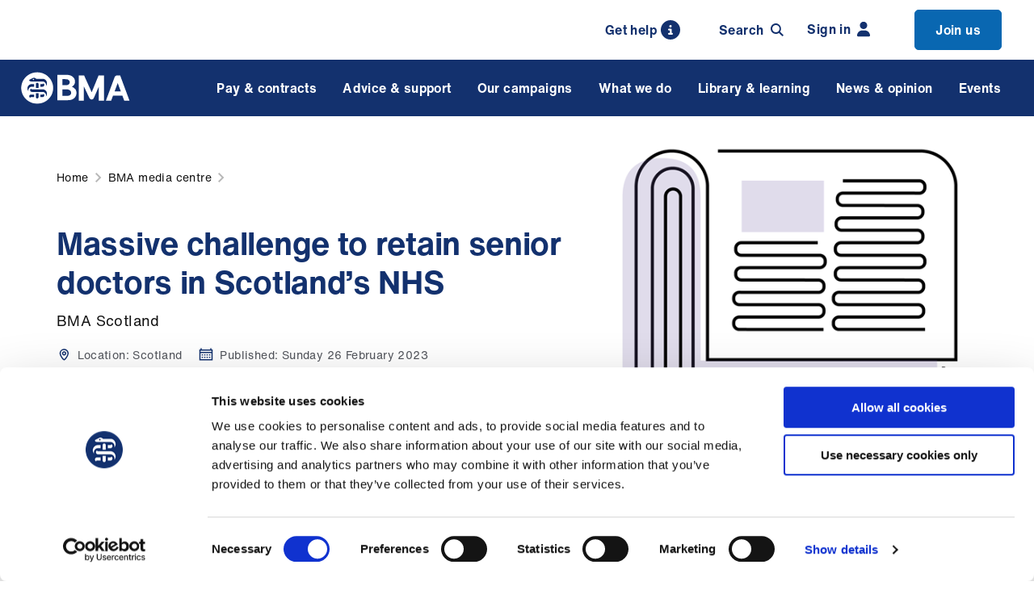

--- FILE ---
content_type: text/html; charset=utf-8
request_url: https://www.bma.org.uk/bma-media-centre/massive-challenge-to-retain-senior-doctors-in-scotland-s-nhs
body_size: 17602
content:


<!DOCTYPE html>
<html lang="en-gb">
<head>
    
    <meta charset="utf-8" />
    <meta name="viewport" content="width=device-width, initial-scale=1" />
    <link rel="apple-touch-icon" sizes="180x180" href="/apple-touch-icon.png">
    <link rel="icon" type="image/png" sizes="32x32" href="/favicon-32x32.png">
    <link rel="icon" type="image/png" sizes="16x16" href="/favicon-16x16.png">
    <link rel="manifest" href="/site.webmanifest">
    <link rel="mask-icon" color="#13316e" href="/safari-pinned-tab.svg">
    <meta name="msapplication-TileColor" content="#d9f1fa">
    <meta name="theme-color" content="#ffffff">
    <link rel="icon" type="image/png" sizes="32x32" href="/favicons/favicon-32x32.png">
    <link rel="icon" type="image/png" sizes="16x16" href="/favicons/favicon-16x16.png">
    


<title>Massive challenge to retain senior doctors in Scotland&#x2019;s NHS - BMA media centre - BMA</title>
<meta name='pageid' content='14002'>
<meta name="description" content="BMA Scotland">
<meta property="og:site_name" content="The British Medical Association is the trade union and professional body for doctors in the UK.">
<meta property="og:title" content="Massive challenge to retain senior doctors in Scotland&#x2019;s NHS - BMA media centre - BMA">
<meta property="og:description " content="BMA Scotland" />
<meta property="og:url" content="https://www.bma.org.uk/bma-media-centre/massive-challenge-to-retain-senior-doctors-in-scotland-s-nhs" />
    <meta property="og:image" content="https://www.bma.org.uk/media/1737/bma-homepage-illustration-april-2020.png?width=710&amp;height=368&amp;v=1d60e834b11ca10" />
    <meta property="og:image:width" content="710" />
    <meta property="og:image:height" content="368" />
    <meta property="og:image:alt" content="Illustration of doctors and a map of the UK" />


<meta name="twitter:card" content="summary_large_image">
<meta name="twitter:site" content="TheBMA">

<meta name="twitter:title" content="Massive challenge to retain senior doctors in Scotland&#x2019;s NHS - BMA media centre - BMA">
<meta name="twitter:description" content="BMA Scotland">

<meta name="twitter:creator" content="TheBMA">

    <meta name="twitter:image:src" content="https://www.bma.org.uk/media/1737/bma-homepage-illustration-april-2020.png?width=710&amp;height=368&amp;v=1d60e834b11ca10">
    <meta name="twitter:image:alt" content="Illustration of doctors and a map of the UK" />
<meta name="twitter:domain" content="www.bma.org.uk">

            <!-- Google Consent Mode -->
        <script data-cookieconsent="ignore">
            window.dataLayer = window.dataLayer || [];
            function gtag() {
                dataLayer.push(arguments)
            }
            gtag("consent", "default", {
                ad_storage: "denied",
                analytics_storage: "denied",
                functionality_storage: "denied",
                personalization_storage: "denied",
                security_storage: "granted",
                wait_for_update: 500
            });
            gtag("set", "ads_data_redaction", true);
            gtag("set", "url_passthrough", true);
        </script>
        <!-- End Google Consent Mode-->
        <!-- Google Analytics / Google Tag Manager -->
        <script data-cookieconsent="ignore">
            (function(w,d,s,l,i){w[l]=w[l]||[];w[l].push({'gtm.start':
new Date().getTime(),event:'gtm.js'});var f=d.getElementsByTagName(s)[0],
j=d.createElement(s),dl=l!='dataLayer'?'&l='+l:'';j.async=true;j.src=
'https://www.googletagmanager.com/gtm.js?id='+i+dl;f.parentNode.insertBefore(j,f);
})(window,document,'script','dataLayer','GTM-T3JB8FV');
        </script>
        <!-- End Google Analytics / Google Tag Manager -->

        <link rel="canonical" href="https://www.bma.org.uk/bma-media-centre/massive-challenge-to-retain-senior-doctors-in-scotland-s-nhs" />
    <link rel="stylesheet" media="screen" type="text/css" href="/dist/css/master.min.css?v=XzKzSKXDdyDj-j97ScTVSPGmOsimy4QVsziMibyNTe8">
    <link rel="stylesheet" media="print" type="text/css" href="/dist/css/print.min.css?v=PrKcwHQwrizV5dEeTO5Od3MxBulFFQbrOMIQADL_i0A">

    <!-- Cookiebot CMP-->
    <script id="Cookiebot" data-cbid="72b84130-4d70-46d3-ab53-8944da11be9a" type="text/javascript" async src="https://consent.cookiebot.com/uc.js"></script>
    <!-- End Cookiebot CMP -->
    

    <!-- Required for Umbraco Forms validation -->
    <script src="/App_Plugins/UmbracoForms/Assets/promise-polyfill/dist/polyfill.min.js?v=13.4.2" type="application/javascript"></script><script src="/App_Plugins/UmbracoForms/Assets/aspnet-client-validation/dist/aspnet-validation.min.js?v=13.4.2" type="application/javascript"></script>
</head>
<body>
    
     
 
        <noscript>
            <!-- Google Tag Manager (noscript) -->
            <iframe src="https://www.googletagmanager.com/ns.html?id=GTM-T3JB8FV"
height="0" width="0" style="display:none;visibility:hidden" aria-hidden="true"></iframe>
            <!-- End Google Tag Manager (noscript) -->
        </noscript>

    <div>
    <a href="#js-main" class="skip-banner sr-only" tabindex="0" role="dialog" aria-label="Skip to content">
        <span>Skip to main content</span>
    </a>
</div>
    


    


    

    <nav class="member-menu-bar" aria-label="Member's Menu">
        <div class="member-menu-bar__inner">
                <a class="search-trigger search-trigger--desktop" href="/about-us/contact-us/get-in-touch/contact-us">
                    <span class="search-trigger__icon-search">
                        Get help
                        <svg class="icon icon--search">
                            <use xmlns:xlink="http://www.w3.org/1999/xlink" xlink:href="/dist/icons/icons.svg#info"></use>
                        </svg>
                    </span>
                </a>
                <div class="search-trigger" id="js-search-trigger" :class="{'search-trigger--active': headerSearch}" 
                     v-on:click="toggleHeaderSearch()" tabindex="0" v-on:keyup.enter="toggleHeaderSearch()">
                    <span class="search-trigger__icon-search">
                        Search
                        <svg class="icon icon--search">
                            <use xmlns:xlink="http://www.w3.org/1999/xlink" xlink:href="/dist/icons/icons.svg#search"></use>
                        </svg>
                    </span>
                    <span class="search-trigger__icon-close">
                        <svg class="icon icon--close">
                            <use xmlns:xlink="http://www.w3.org/1999/xlink" xlink:href="/dist/icons/icons.svg#close"></use>
                        </svg>
                    </span>
                </div>
                    <a href="/login?returnUrl=%2fbma-media-centre%2fmassive-challenge-to-retain-senior-doctors-in-scotland-s-nhs" class="member-menu-bar-link">
                        Sign in
                        <svg class="icon icon--login">
                            <use xmlns:xlink="http://www.w3.org/1999/xlink" xlink:href="/dist/icons/icons.svg#user-fill"></use>
                        </svg>
                    </a>
                        <a href="/join" class="member-menu-bar-link member-menu-bar-link--highlighted">
                            Join us

                        </a>
        </div>
    </nav>

    
    <header id="js-header" class="header" role="banner">
        <div class="header__inner">
            <div class="navigation-trigger" id="js-navigation-trigger" :class="{'navigation-trigger--active' : mobileNavigation}" v-on:click="toggleNavigationMobile()">
                <div class="navigation-trigger-box">
                    <span class="navigation-trigger-box__lines"></span>
                </div>
            </div>
            <span style="display: none"></span> 
            <a href="/" class="logo">
                <img class="logo__image" src="/dist/images/bma-logo.svg" alt="British Medical Assocation Logo" />
            </a>
            <div class="search-trigger-mobile search-trigger" id="js-search-trigger-mobile" :class="{'search-trigger--active': headerSearch}" v-on:click="toggleHeaderSearch()">
                <span class="search-trigger__icon-search">
                    <svg class="icon icon--search">
                        <use xmlns:xlink="http://www.w3.org/1999/xlink" xlink:href="/dist/icons/icons.svg#search"></use>
                    </svg>
                </span>
                <span class="search-trigger__icon-close">
                    <svg class="icon icon--close">
                        <use xmlns:xlink="http://www.w3.org/1999/xlink" xlink:href="/dist/icons/icons.svg#close"></use>
                    </svg>
                </span>
            </div>
            <div class="search-trigger search-trigger-sticky" id="js-search-trigger-sticky" :class="{'search-trigger--active': headerSearch}" v-on:click="toggleHeaderSearch()">
                <span class="search-trigger__icon-search">
                    <svg class="icon icon--search">
                        <use xmlns:xlink="http://www.w3.org/1999/xlink" xlink:href="/dist/icons/icons.svg#search"></use>
                    </svg>
                </span>
                <span class="search-trigger__icon-close">
                    <svg class="icon icon--close">
                        <use xmlns:xlink="http://www.w3.org/1999/xlink" xlink:href="/dist/icons/icons.svg#close"></use>
                    </svg>
                </span>
            </div>
            <div id="js-navigation" class="navigation-wrapper" v-on:mouseleave="setNavigationGroupIdDesktop(null)">
                <nav class="navigation"  ref="nav"  :class="{ 'navigation--open' : mobileNavigation }" aria-label="Mega menu"
                     vocab="https://schema.org/" typeof="SiteNavigationElement">
                    <ul class="navigation-list" :class="{'navigation-list-group--open' : navigationGroupId !== null, 'navigation-list-subgroup--open' : navigationSubGroupId !== null }">


            <li class="navigation-item " :class="{'navigation-item--open' : navigationGroupId == 0 }">
                <span class="navigation-item__link" v-on:mouseover="setNavigationGroupIdDesktop(0)"
                      v-on:click="setNavigationGroupId(0)" v-on:focusin="setNavigationGroupIdFocus(0)" tabindex="0">
                    Pay &amp; contracts 
                    <svg class="icon icon--chevron">
                        <use xmlns:xlink="http://www.w3.org/1999/xlink" xlink:href="/dist/icons/icons.svg#chevron"></use>
                    </svg>
                </span>
                <transition name="fade">
                    <div class="navigation-dropdown" v-cloak v-if="navigationGroupId == 0" v-on:mouseleave="setNavigationGroupIdDesktop(null)">
                        <div class="navigation-dropdown__inner" v-on:mouseleave="setNavigationSubGroupIdDesktop(null)">
                            <div class="navigation-group">
                                <div class="navigation-group__mobile-controls">
                                    <span class="navigation-group__back-link" v-on:click="setNavigationGroupId(null)">
                                        <svg class="icon icon--chevron">
                                            <use xmlns:xlink="http://www.w3.org/1999/xlink" xlink:href="/dist/icons/icons.svg#chevron"></use>
                                        </svg>
                                    </span>

                                    <a href="/pay-and-contracts" class="navigation-group__title">
                                        <span>All Pay &amp; contracts</span>
                                        <svg class="icon icon--chevron icon--medium">
                                            <use xmlns:xlink="http://www.w3.org/1999/xlink" xlink:href="/dist/icons/icons.svg#chevron"></use>
                                        </svg>
                                    </a>
                                </div>
                                <ul class="navigation-group-list">
                                        <li class="navigation-group-item hide-mobile 0">
                                            <a class="navigation-group-item__link"
                                                 href="/pay-and-contracts">
                                                 All Pay &amp; contracts
                                            </a>
                                        </li>
                                             <li class="navigation-group-item 0" :class="{ 'navigation-group-item--active': navigationSubGroupId == 0 }">
                                                <span class="navigation-group-item__link" :class="{ 'navigation-group-item__link--inactive': (navigationSubGroupId != 0 && navigationSubGroupId != null) }"
                                                    href="#" v-on:mouseover="setNavigationSubGroupIdDesktop(0)" v-on:click="setNavigationSubGroupId(0)"
                                                    v-on:focusin="setNavigationSubGroupIdFocus(0)" tabindex="0">
                                                    Pay
                                                    <svg class="icon icon--chevron">
                                                        <use xmlns:xlink="http://www.w3.org/1999/xlink" xlink:href="/dist/icons/icons.svg#chevron"></use>
                                                    </svg>
                                                </span>
                                            </li>
                                             <li class="navigation-group-item 1" :class="{ 'navigation-group-item--active': navigationSubGroupId == 1 }">
                                                <span class="navigation-group-item__link" :class="{ 'navigation-group-item__link--inactive': (navigationSubGroupId != 1 && navigationSubGroupId != null) }"
                                                    href="#" v-on:mouseover="setNavigationSubGroupIdDesktop(1)" v-on:click="setNavigationSubGroupId(1)"
                                                    v-on:focusin="setNavigationSubGroupIdFocus(1)" tabindex="0">
                                                    Pensions
                                                    <svg class="icon icon--chevron">
                                                        <use xmlns:xlink="http://www.w3.org/1999/xlink" xlink:href="/dist/icons/icons.svg#chevron"></use>
                                                    </svg>
                                                </span>
                                            </li>
                                             <li class="navigation-group-item 2" :class="{ 'navigation-group-item--active': navigationSubGroupId == 2 }">
                                                <span class="navigation-group-item__link" :class="{ 'navigation-group-item__link--inactive': (navigationSubGroupId != 2 && navigationSubGroupId != null) }"
                                                    href="#" v-on:mouseover="setNavigationSubGroupIdDesktop(2)" v-on:click="setNavigationSubGroupId(2)"
                                                    v-on:focusin="setNavigationSubGroupIdFocus(2)" tabindex="0">
                                                    Fees
                                                    <svg class="icon icon--chevron">
                                                        <use xmlns:xlink="http://www.w3.org/1999/xlink" xlink:href="/dist/icons/icons.svg#chevron"></use>
                                                    </svg>
                                                </span>
                                            </li>
                                             <li class="navigation-group-item 3" :class="{ 'navigation-group-item--active': navigationSubGroupId == 3 }">
                                                <span class="navigation-group-item__link" :class="{ 'navigation-group-item__link--inactive': (navigationSubGroupId != 3 && navigationSubGroupId != null) }"
                                                    href="#" v-on:mouseover="setNavigationSubGroupIdDesktop(3)" v-on:click="setNavigationSubGroupId(3)"
                                                    v-on:focusin="setNavigationSubGroupIdFocus(3)" tabindex="0">
                                                    Job planning
                                                    <svg class="icon icon--chevron">
                                                        <use xmlns:xlink="http://www.w3.org/1999/xlink" xlink:href="/dist/icons/icons.svg#chevron"></use>
                                                    </svg>
                                                </span>
                                            </li>
                                             <li class="navigation-group-item 4" :class="{ 'navigation-group-item--active': navigationSubGroupId == 4 }">
                                                <span class="navigation-group-item__link" :class="{ 'navigation-group-item__link--inactive': (navigationSubGroupId != 4 && navigationSubGroupId != null) }"
                                                    href="#" v-on:mouseover="setNavigationSubGroupIdDesktop(4)" v-on:click="setNavigationSubGroupId(4)"
                                                    v-on:focusin="setNavigationSubGroupIdFocus(4)" tabindex="0">
                                                    Leave
                                                    <svg class="icon icon--chevron">
                                                        <use xmlns:xlink="http://www.w3.org/1999/xlink" xlink:href="/dist/icons/icons.svg#chevron"></use>
                                                    </svg>
                                                </span>
                                            </li>
                                             <li class="navigation-group-item 5" :class="{ 'navigation-group-item--active': navigationSubGroupId == 5 }">
                                                <span class="navigation-group-item__link" :class="{ 'navigation-group-item__link--inactive': (navigationSubGroupId != 5 && navigationSubGroupId != null) }"
                                                    href="#" v-on:mouseover="setNavigationSubGroupIdDesktop(5)" v-on:click="setNavigationSubGroupId(5)"
                                                    v-on:focusin="setNavigationSubGroupIdFocus(5)" tabindex="0">
                                                    Contracts
                                                    <svg class="icon icon--chevron">
                                                        <use xmlns:xlink="http://www.w3.org/1999/xlink" xlink:href="/dist/icons/icons.svg#chevron"></use>
                                                    </svg>
                                                </span>
                                            </li>
                                             <li class="navigation-group-item 6" :class="{ 'navigation-group-item--active': navigationSubGroupId == 6 }">
                                                <span class="navigation-group-item__link" :class="{ 'navigation-group-item__link--inactive': (navigationSubGroupId != 6 && navigationSubGroupId != null) }"
                                                    href="#" v-on:mouseover="setNavigationSubGroupIdDesktop(6)" v-on:click="setNavigationSubGroupId(6)"
                                                    v-on:focusin="setNavigationSubGroupIdFocus(6)" tabindex="0">
                                                    Tax
                                                    <svg class="icon icon--chevron">
                                                        <use xmlns:xlink="http://www.w3.org/1999/xlink" xlink:href="/dist/icons/icons.svg#chevron"></use>
                                                    </svg>
                                                </span>
                                            </li>
                                             <li class="navigation-group-item 7" :class="{ 'navigation-group-item--active': navigationSubGroupId == 7 }">
                                                <span class="navigation-group-item__link" :class="{ 'navigation-group-item__link--inactive': (navigationSubGroupId != 7 && navigationSubGroupId != null) }"
                                                    href="#" v-on:mouseover="setNavigationSubGroupIdDesktop(7)" v-on:click="setNavigationSubGroupId(7)"
                                                    v-on:focusin="setNavigationSubGroupIdFocus(7)" tabindex="0">
                                                    Maternity, paternity and adoption
                                                    <svg class="icon icon--chevron">
                                                        <use xmlns:xlink="http://www.w3.org/1999/xlink" xlink:href="/dist/icons/icons.svg#chevron"></use>
                                                    </svg>
                                                </span>
                                            </li>
                                             <li class="navigation-group-item 8" :class="{ 'navigation-group-item--active': navigationSubGroupId == 8 }">
                                                <span class="navigation-group-item__link" :class="{ 'navigation-group-item__link--inactive': (navigationSubGroupId != 8 && navigationSubGroupId != null) }"
                                                    href="#" v-on:mouseover="setNavigationSubGroupIdDesktop(8)" v-on:click="setNavigationSubGroupId(8)"
                                                    v-on:focusin="setNavigationSubGroupIdFocus(8)" tabindex="0">
                                                    Working hours
                                                    <svg class="icon icon--chevron">
                                                        <use xmlns:xlink="http://www.w3.org/1999/xlink" xlink:href="/dist/icons/icons.svg#chevron"></use>
                                                    </svg>
                                                </span>
                                            </li>
                                             <li class="navigation-group-item 9" :class="{ 'navigation-group-item--active': navigationSubGroupId == 9 }">
                                                <span class="navigation-group-item__link" :class="{ 'navigation-group-item__link--inactive': (navigationSubGroupId != 9 && navigationSubGroupId != null) }"
                                                    href="#" v-on:mouseover="setNavigationSubGroupIdDesktop(9)" v-on:click="setNavigationSubGroupId(9)"
                                                    v-on:focusin="setNavigationSubGroupIdFocus(9)" tabindex="0">
                                                    Your finances
                                                    <svg class="icon icon--chevron">
                                                        <use xmlns:xlink="http://www.w3.org/1999/xlink" xlink:href="/dist/icons/icons.svg#chevron"></use>
                                                    </svg>
                                                </span>
                                            </li>
                                </ul>
                            </div>

                            <div class="navigation-group-dropdown">
                                <transition name="fade" mode="out-in">
                                            <div class="navigation-subgroup" v-if="navigationSubGroupId == 0" key="navigation-subgroup-0" tabindex="0">
                                                    <a href="/pay-and-contracts/pay" class="navigation-subgroup__title navigation-subgroup__desktop-title">
                                                        All Pay
                                                    </a>
                                                <div class="navigation-subgroup__mobile-controls">
                                                    <span class="navigation-subgroup__back-link" v-on:click="setNavigationSubGroupId(null)">
                                                        <svg class="icon icon--chevron">
                                                            <use xmlns:xlink="http://www.w3.org/1999/xlink" xlink:href="/dist/icons/icons.svg#chevron"></use>
                                                        </svg>
                                                    </span>
                                                    <a href="/pay-and-contracts/pay" class="navigation-subgroup__title">
                                                        <span>All Pay</span>
                                                        <svg class="icon icon--chevron icon--medium">
                                                            <use xmlns:xlink="http://www.w3.org/1999/xlink" xlink:href="/dist/icons/icons.svg#chevron"></use>
                                                        </svg>
                                                    </a>
                                                </div>
                                                
                                                <ul class="navigation-subgroup-list">


                                                            <li class="navigation-subgroup-item">
                                                                    <a href="/pay-and-contracts/pay#resident-doctors-pay-scales" v-on:click="subgroupItemLink($event)" class="navigation-subgroup-item__link">
                                                                        Resident doctors&#x27; pay scales 
                                                                        <svg class="icon icon--chevron">
                                                                            <use xmlns:xlink="http://www.w3.org/1999/xlink" xlink:href="/dist/icons/icons.svg#chevron"></use>
                                                                        </svg>
                                                                    </a>
                                                            </li>
                                                            <li class="navigation-subgroup-item">
                                                                    <a href="/pay-and-contracts/pay#specialist-associate-specialist-and-specialty-doctors-pay-scales" v-on:click="subgroupItemLink($event)" class="navigation-subgroup-item__link">
                                                                        Specialist, associate specialist and specialty doctors&#x27; pay scales 
                                                                        <svg class="icon icon--chevron">
                                                                            <use xmlns:xlink="http://www.w3.org/1999/xlink" xlink:href="/dist/icons/icons.svg#chevron"></use>
                                                                        </svg>
                                                                    </a>
                                                            </li>
                                                            <li class="navigation-subgroup-item">
                                                                    <a href="/pay-and-contracts/pay#consultants-pay-scales" v-on:click="subgroupItemLink($event)" class="navigation-subgroup-item__link">
                                                                        Consultants&#x27; pay scales 
                                                                        <svg class="icon icon--chevron">
                                                                            <use xmlns:xlink="http://www.w3.org/1999/xlink" xlink:href="/dist/icons/icons.svg#chevron"></use>
                                                                        </svg>
                                                                    </a>
                                                            </li>
                                                            <li class="navigation-subgroup-item">
                                                                    <a href="/pay-and-contracts/pay#consultant-award-schemes" v-on:click="subgroupItemLink($event)" class="navigation-subgroup-item__link">
                                                                        Consultant award schemes 
                                                                        <svg class="icon icon--chevron">
                                                                            <use xmlns:xlink="http://www.w3.org/1999/xlink" xlink:href="/dist/icons/icons.svg#chevron"></use>
                                                                        </svg>
                                                                    </a>
                                                            </li>
                                                            <li class="navigation-subgroup-item">
                                                                    <a href="/pay-and-contracts/pay#gp-pay" v-on:click="subgroupItemLink($event)" class="navigation-subgroup-item__link">
                                                                        GP pay 
                                                                        <svg class="icon icon--chevron">
                                                                            <use xmlns:xlink="http://www.w3.org/1999/xlink" xlink:href="/dist/icons/icons.svg#chevron"></use>
                                                                        </svg>
                                                                    </a>
                                                            </li>
                                                            <li class="navigation-subgroup-item">
                                                                    <a href="/pay-and-contracts/pay#other-doctors-pay" v-on:click="subgroupItemLink($event)" class="navigation-subgroup-item__link">
                                                                        Other doctors&#x27; pay 
                                                                        <svg class="icon icon--chevron">
                                                                            <use xmlns:xlink="http://www.w3.org/1999/xlink" xlink:href="/dist/icons/icons.svg#chevron"></use>
                                                                        </svg>
                                                                    </a>
                                                            </li>
                                                            <li class="navigation-subgroup-item">
                                                                    <a href="/pay-and-contracts/pay#rate-cards" v-on:click="subgroupItemLink($event)" class="navigation-subgroup-item__link">
                                                                        Rate cards 
                                                                        <svg class="icon icon--chevron">
                                                                            <use xmlns:xlink="http://www.w3.org/1999/xlink" xlink:href="/dist/icons/icons.svg#chevron"></use>
                                                                        </svg>
                                                                    </a>
                                                            </li>
                                                            <li class="navigation-subgroup-item">
                                                                    <a href="/pay-and-contracts/pay#payslips" v-on:click="subgroupItemLink($event)" class="navigation-subgroup-item__link">
                                                                        Payslips 
                                                                        <svg class="icon icon--chevron">
                                                                            <use xmlns:xlink="http://www.w3.org/1999/xlink" xlink:href="/dist/icons/icons.svg#chevron"></use>
                                                                        </svg>
                                                                    </a>
                                                            </li>
                                                            <li class="navigation-subgroup-item">
                                                                    <a href="/pay-and-contracts/pay#pay-banding" v-on:click="subgroupItemLink($event)" class="navigation-subgroup-item__link">
                                                                        Pay banding 
                                                                        <svg class="icon icon--chevron">
                                                                            <use xmlns:xlink="http://www.w3.org/1999/xlink" xlink:href="/dist/icons/icons.svg#chevron"></use>
                                                                        </svg>
                                                                    </a>
                                                            </li>
                                                            <li class="navigation-subgroup-item">
                                                                    <a href="/pay-and-contracts/pay#ltft" v-on:click="subgroupItemLink($event)" class="navigation-subgroup-item__link">
                                                                        LTFT 
                                                                        <svg class="icon icon--chevron">
                                                                            <use xmlns:xlink="http://www.w3.org/1999/xlink" xlink:href="/dist/icons/icons.svg#chevron"></use>
                                                                        </svg>
                                                                    </a>
                                                            </li>
                                                            <li class="navigation-subgroup-item">
                                                                    <a href="/pay-and-contracts/pay#pay-protection" v-on:click="subgroupItemLink($event)" class="navigation-subgroup-item__link">
                                                                        Pay protection 
                                                                        <svg class="icon icon--chevron">
                                                                            <use xmlns:xlink="http://www.w3.org/1999/xlink" xlink:href="/dist/icons/icons.svg#chevron"></use>
                                                                        </svg>
                                                                    </a>
                                                            </li>
                                                            <li class="navigation-subgroup-item">
                                                                    <a href="/pay-and-contracts/pay#expenses" v-on:click="subgroupItemLink($event)" class="navigation-subgroup-item__link">
                                                                        Expenses 
                                                                        <svg class="icon icon--chevron">
                                                                            <use xmlns:xlink="http://www.w3.org/1999/xlink" xlink:href="/dist/icons/icons.svg#chevron"></use>
                                                                        </svg>
                                                                    </a>
                                                            </li>
                                                            <li class="navigation-subgroup-item">
                                                                    <a href="/pay-and-contracts/pay#how-doctors-pay-is-decided" v-on:click="subgroupItemLink($event)" class="navigation-subgroup-item__link"
                                                                        v-on:focusout="focusOutLast()">
                                                                        How doctors&#x27; pay is decided
                                                                        <svg class="icon icon--chevron">
                                                                            <use xmlns:xlink="http://www.w3.org/1999/xlink" xlink:href="/dist/icons/icons.svg#chevron"></use>
                                                                        </svg>
                                                                    </a>
                                                            </li>

                                                </ul>
                                            </div>
                                            <div class="navigation-subgroup" v-if="navigationSubGroupId == 1" key="navigation-subgroup-1" tabindex="0">
                                                    <a href="/pay-and-contracts/pensions" class="navigation-subgroup__title navigation-subgroup__desktop-title">
                                                        All Pensions
                                                    </a>
                                                <div class="navigation-subgroup__mobile-controls">
                                                    <span class="navigation-subgroup__back-link" v-on:click="setNavigationSubGroupId(null)">
                                                        <svg class="icon icon--chevron">
                                                            <use xmlns:xlink="http://www.w3.org/1999/xlink" xlink:href="/dist/icons/icons.svg#chevron"></use>
                                                        </svg>
                                                    </span>
                                                    <a href="/pay-and-contracts/pensions" class="navigation-subgroup__title">
                                                        <span>All Pensions</span>
                                                        <svg class="icon icon--chevron icon--medium">
                                                            <use xmlns:xlink="http://www.w3.org/1999/xlink" xlink:href="/dist/icons/icons.svg#chevron"></use>
                                                        </svg>
                                                    </a>
                                                </div>
                                                
                                                <ul class="navigation-subgroup-list">


                                                            <li class="navigation-subgroup-item">
                                                                    <a href="/pay-and-contracts/pensions#retirement" v-on:click="subgroupItemLink($event)" class="navigation-subgroup-item__link">
                                                                        Retirement 
                                                                        <svg class="icon icon--chevron">
                                                                            <use xmlns:xlink="http://www.w3.org/1999/xlink" xlink:href="/dist/icons/icons.svg#chevron"></use>
                                                                        </svg>
                                                                    </a>
                                                            </li>
                                                            <li class="navigation-subgroup-item">
                                                                    <a href="/pay-and-contracts/pensions#pensions-tax" v-on:click="subgroupItemLink($event)" class="navigation-subgroup-item__link">
                                                                        Pensions tax 
                                                                        <svg class="icon icon--chevron">
                                                                            <use xmlns:xlink="http://www.w3.org/1999/xlink" xlink:href="/dist/icons/icons.svg#chevron"></use>
                                                                        </svg>
                                                                    </a>
                                                            </li>
                                                            <li class="navigation-subgroup-item">
                                                                    <a href="/pay-and-contracts/pensions#additional-pensions-advice" v-on:click="subgroupItemLink($event)" class="navigation-subgroup-item__link">
                                                                        Additional pensions advice 
                                                                        <svg class="icon icon--chevron">
                                                                            <use xmlns:xlink="http://www.w3.org/1999/xlink" xlink:href="/dist/icons/icons.svg#chevron"></use>
                                                                        </svg>
                                                                    </a>
                                                            </li>
                                                            <li class="navigation-subgroup-item">
                                                                    <a href="/pay-and-contracts/pensions#bma-pensions-department" v-on:click="subgroupItemLink($event)" class="navigation-subgroup-item__link"
                                                                        v-on:focusout="focusOutLast()">
                                                                        BMA pensions department
                                                                        <svg class="icon icon--chevron">
                                                                            <use xmlns:xlink="http://www.w3.org/1999/xlink" xlink:href="/dist/icons/icons.svg#chevron"></use>
                                                                        </svg>
                                                                    </a>
                                                            </li>

                                                </ul>
                                            </div>
                                            <div class="navigation-subgroup" v-if="navigationSubGroupId == 2" key="navigation-subgroup-2" tabindex="0">
                                                    <a href="/pay-and-contracts/fees" class="navigation-subgroup__title navigation-subgroup__desktop-title">
                                                        All Fees
                                                    </a>
                                                <div class="navigation-subgroup__mobile-controls">
                                                    <span class="navigation-subgroup__back-link" v-on:click="setNavigationSubGroupId(null)">
                                                        <svg class="icon icon--chevron">
                                                            <use xmlns:xlink="http://www.w3.org/1999/xlink" xlink:href="/dist/icons/icons.svg#chevron"></use>
                                                        </svg>
                                                    </span>
                                                    <a href="/pay-and-contracts/fees" class="navigation-subgroup__title">
                                                        <span>All Fees</span>
                                                        <svg class="icon icon--chevron icon--medium">
                                                            <use xmlns:xlink="http://www.w3.org/1999/xlink" xlink:href="/dist/icons/icons.svg#chevron"></use>
                                                        </svg>
                                                    </a>
                                                </div>
                                                
                                                <ul class="navigation-subgroup-list">


                                                            <li class="navigation-subgroup-item">
                                                                    <a href="/pay-and-contracts/fees#why-doctors-charge-fees" v-on:click="subgroupItemLink($event)" class="navigation-subgroup-item__link">
                                                                        Why doctors charge fees 
                                                                        <svg class="icon icon--chevron">
                                                                            <use xmlns:xlink="http://www.w3.org/1999/xlink" xlink:href="/dist/icons/icons.svg#chevron"></use>
                                                                        </svg>
                                                                    </a>
                                                            </li>
                                                            <li class="navigation-subgroup-item">
                                                                    <a href="/pay-and-contracts/fees#fees-for-gps" v-on:click="subgroupItemLink($event)" class="navigation-subgroup-item__link">
                                                                        Fees for GPs 
                                                                        <svg class="icon icon--chevron">
                                                                            <use xmlns:xlink="http://www.w3.org/1999/xlink" xlink:href="/dist/icons/icons.svg#chevron"></use>
                                                                        </svg>
                                                                    </a>
                                                            </li>
                                                            <li class="navigation-subgroup-item">
                                                                    <a href="/pay-and-contracts/fees#fees-for-doctors-services" v-on:click="subgroupItemLink($event)" class="navigation-subgroup-item__link">
                                                                        Fees for doctors&#x27; services 
                                                                        <svg class="icon icon--chevron">
                                                                            <use xmlns:xlink="http://www.w3.org/1999/xlink" xlink:href="/dist/icons/icons.svg#chevron"></use>
                                                                        </svg>
                                                                    </a>
                                                            </li>
                                                            <li class="navigation-subgroup-item">
                                                                    <a href="/pay-and-contracts/fees#setting-your-own-fees" v-on:click="subgroupItemLink($event)" class="navigation-subgroup-item__link">
                                                                        Setting your own fees 
                                                                        <svg class="icon icon--chevron">
                                                                            <use xmlns:xlink="http://www.w3.org/1999/xlink" xlink:href="/dist/icons/icons.svg#chevron"></use>
                                                                        </svg>
                                                                    </a>
                                                            </li>
                                                            <li class="navigation-subgroup-item">
                                                                    <a href="/pay-and-contracts/fees#medico-legal-fees" v-on:click="subgroupItemLink($event)" class="navigation-subgroup-item__link">
                                                                        Medico-legal fees 
                                                                        <svg class="icon icon--chevron">
                                                                            <use xmlns:xlink="http://www.w3.org/1999/xlink" xlink:href="/dist/icons/icons.svg#chevron"></use>
                                                                        </svg>
                                                                    </a>
                                                            </li>
                                                            <li class="navigation-subgroup-item">
                                                                    <a href="/pay-and-contracts/fees#fees-for-doctors" v-on:click="subgroupItemLink($event)" class="navigation-subgroup-item__link">
                                                                        Fees for doctors 
                                                                        <svg class="icon icon--chevron">
                                                                            <use xmlns:xlink="http://www.w3.org/1999/xlink" xlink:href="/dist/icons/icons.svg#chevron"></use>
                                                                        </svg>
                                                                    </a>
                                                            </li>
                                                            <li class="navigation-subgroup-item">
                                                                    <a href="/pay-and-contracts/fees#fees-calculator" v-on:click="subgroupItemLink($event)" class="navigation-subgroup-item__link"
                                                                        v-on:focusout="focusOutLast()">
                                                                        Fees calculator
                                                                        <svg class="icon icon--chevron">
                                                                            <use xmlns:xlink="http://www.w3.org/1999/xlink" xlink:href="/dist/icons/icons.svg#chevron"></use>
                                                                        </svg>
                                                                    </a>
                                                            </li>

                                                </ul>
                                            </div>
                                            <div class="navigation-subgroup" v-if="navigationSubGroupId == 3" key="navigation-subgroup-3" tabindex="0">
                                                    <a href="/pay-and-contracts/job-planning" class="navigation-subgroup__title navigation-subgroup__desktop-title">
                                                        All Job planning
                                                    </a>
                                                <div class="navigation-subgroup__mobile-controls">
                                                    <span class="navigation-subgroup__back-link" v-on:click="setNavigationSubGroupId(null)">
                                                        <svg class="icon icon--chevron">
                                                            <use xmlns:xlink="http://www.w3.org/1999/xlink" xlink:href="/dist/icons/icons.svg#chevron"></use>
                                                        </svg>
                                                    </span>
                                                    <a href="/pay-and-contracts/job-planning" class="navigation-subgroup__title">
                                                        <span>All Job planning</span>
                                                        <svg class="icon icon--chevron icon--medium">
                                                            <use xmlns:xlink="http://www.w3.org/1999/xlink" xlink:href="/dist/icons/icons.svg#chevron"></use>
                                                        </svg>
                                                    </a>
                                                </div>
                                                
                                                <ul class="navigation-subgroup-list">


                                                            <li class="navigation-subgroup-item">
                                                                    <a href="/pay-and-contracts/job-planning#job-planning-process" v-on:click="subgroupItemLink($event)" class="navigation-subgroup-item__link">
                                                                        Job planning process 
                                                                        <svg class="icon icon--chevron">
                                                                            <use xmlns:xlink="http://www.w3.org/1999/xlink" xlink:href="/dist/icons/icons.svg#chevron"></use>
                                                                        </svg>
                                                                    </a>
                                                            </li>
                                                            <li class="navigation-subgroup-item">
                                                                    <a href="/pay-and-contracts/job-planning#tools-for-job-planning" v-on:click="subgroupItemLink($event)" class="navigation-subgroup-item__link">
                                                                        Tools for job planning 
                                                                        <svg class="icon icon--chevron">
                                                                            <use xmlns:xlink="http://www.w3.org/1999/xlink" xlink:href="/dist/icons/icons.svg#chevron"></use>
                                                                        </svg>
                                                                    </a>
                                                            </li>
                                                            <li class="navigation-subgroup-item">
                                                                    <a href="/pay-and-contracts/job-planning#job-plans-by-specialty" v-on:click="subgroupItemLink($event)" class="navigation-subgroup-item__link">
                                                                        Job plans by specialty 
                                                                        <svg class="icon icon--chevron">
                                                                            <use xmlns:xlink="http://www.w3.org/1999/xlink" xlink:href="/dist/icons/icons.svg#chevron"></use>
                                                                        </svg>
                                                                    </a>
                                                            </li>
                                                            <li class="navigation-subgroup-item">
                                                                    <a href="/pay-and-contracts/job-planning#appeals-and-mediation" v-on:click="subgroupItemLink($event)" class="navigation-subgroup-item__link"
                                                                        v-on:focusout="focusOutLast()">
                                                                        Appeals and mediation
                                                                        <svg class="icon icon--chevron">
                                                                            <use xmlns:xlink="http://www.w3.org/1999/xlink" xlink:href="/dist/icons/icons.svg#chevron"></use>
                                                                        </svg>
                                                                    </a>
                                                            </li>

                                                </ul>
                                            </div>
                                            <div class="navigation-subgroup" v-if="navigationSubGroupId == 4" key="navigation-subgroup-4" tabindex="0">
                                                    <a href="/pay-and-contracts/leave" class="navigation-subgroup__title navigation-subgroup__desktop-title">
                                                        All Leave
                                                    </a>
                                                <div class="navigation-subgroup__mobile-controls">
                                                    <span class="navigation-subgroup__back-link" v-on:click="setNavigationSubGroupId(null)">
                                                        <svg class="icon icon--chevron">
                                                            <use xmlns:xlink="http://www.w3.org/1999/xlink" xlink:href="/dist/icons/icons.svg#chevron"></use>
                                                        </svg>
                                                    </span>
                                                    <a href="/pay-and-contracts/leave" class="navigation-subgroup__title">
                                                        <span>All Leave</span>
                                                        <svg class="icon icon--chevron icon--medium">
                                                            <use xmlns:xlink="http://www.w3.org/1999/xlink" xlink:href="/dist/icons/icons.svg#chevron"></use>
                                                        </svg>
                                                    </a>
                                                </div>
                                                
                                                <ul class="navigation-subgroup-list">


                                                            <li class="navigation-subgroup-item">
                                                                    <a href="/pay-and-contracts/leave#annual-leave-entitlement" v-on:click="subgroupItemLink($event)" class="navigation-subgroup-item__link">
                                                                        Annual leave entitlement 
                                                                        <svg class="icon icon--chevron">
                                                                            <use xmlns:xlink="http://www.w3.org/1999/xlink" xlink:href="/dist/icons/icons.svg#chevron"></use>
                                                                        </svg>
                                                                    </a>
                                                            </li>
                                                            <li class="navigation-subgroup-item">
                                                                    <a href="/pay-and-contracts/leave#jury-service" v-on:click="subgroupItemLink($event)" class="navigation-subgroup-item__link">
                                                                        Jury service 
                                                                        <svg class="icon icon--chevron">
                                                                            <use xmlns:xlink="http://www.w3.org/1999/xlink" xlink:href="/dist/icons/icons.svg#chevron"></use>
                                                                        </svg>
                                                                    </a>
                                                            </li>
                                                            <li class="navigation-subgroup-item">
                                                                    <a href="/pay-and-contracts/leave#public-holidays" v-on:click="subgroupItemLink($event)" class="navigation-subgroup-item__link">
                                                                        Public holidays 
                                                                        <svg class="icon icon--chevron">
                                                                            <use xmlns:xlink="http://www.w3.org/1999/xlink" xlink:href="/dist/icons/icons.svg#chevron"></use>
                                                                        </svg>
                                                                    </a>
                                                            </li>
                                                            <li class="navigation-subgroup-item">
                                                                    <a href="/pay-and-contracts/leave#study-professional-and-special-leave" v-on:click="subgroupItemLink($event)" class="navigation-subgroup-item__link">
                                                                        Study, professional and special leave 
                                                                        <svg class="icon icon--chevron">
                                                                            <use xmlns:xlink="http://www.w3.org/1999/xlink" xlink:href="/dist/icons/icons.svg#chevron"></use>
                                                                        </svg>
                                                                    </a>
                                                            </li>
                                                            <li class="navigation-subgroup-item">
                                                                    <a href="/pay-and-contracts/leave#trade-union-leave" v-on:click="subgroupItemLink($event)" class="navigation-subgroup-item__link">
                                                                        Trade union leave 
                                                                        <svg class="icon icon--chevron">
                                                                            <use xmlns:xlink="http://www.w3.org/1999/xlink" xlink:href="/dist/icons/icons.svg#chevron"></use>
                                                                        </svg>
                                                                    </a>
                                                            </li>
                                                            <li class="navigation-subgroup-item">
                                                                    <a href="/pay-and-contracts/leave#sick-leave" v-on:click="subgroupItemLink($event)" class="navigation-subgroup-item__link">
                                                                        Sick leave 
                                                                        <svg class="icon icon--chevron">
                                                                            <use xmlns:xlink="http://www.w3.org/1999/xlink" xlink:href="/dist/icons/icons.svg#chevron"></use>
                                                                        </svg>
                                                                    </a>
                                                            </li>
                                                            <li class="navigation-subgroup-item">
                                                                    <a href="/pay-and-contracts/leave#time-out-of-training-toot" v-on:click="subgroupItemLink($event)" class="navigation-subgroup-item__link"
                                                                        v-on:focusout="focusOutLast()">
                                                                        Time out of training (TOOT)
                                                                        <svg class="icon icon--chevron">
                                                                            <use xmlns:xlink="http://www.w3.org/1999/xlink" xlink:href="/dist/icons/icons.svg#chevron"></use>
                                                                        </svg>
                                                                    </a>
                                                            </li>

                                                </ul>
                                            </div>
                                            <div class="navigation-subgroup" v-if="navigationSubGroupId == 5" key="navigation-subgroup-5" tabindex="0">
                                                    <a href="/pay-and-contracts/contracts" class="navigation-subgroup__title navigation-subgroup__desktop-title">
                                                        All Contracts
                                                    </a>
                                                <div class="navigation-subgroup__mobile-controls">
                                                    <span class="navigation-subgroup__back-link" v-on:click="setNavigationSubGroupId(null)">
                                                        <svg class="icon icon--chevron">
                                                            <use xmlns:xlink="http://www.w3.org/1999/xlink" xlink:href="/dist/icons/icons.svg#chevron"></use>
                                                        </svg>
                                                    </span>
                                                    <a href="/pay-and-contracts/contracts" class="navigation-subgroup__title">
                                                        <span>All Contracts</span>
                                                        <svg class="icon icon--chevron icon--medium">
                                                            <use xmlns:xlink="http://www.w3.org/1999/xlink" xlink:href="/dist/icons/icons.svg#chevron"></use>
                                                        </svg>
                                                    </a>
                                                </div>
                                                
                                                <ul class="navigation-subgroup-list">


                                                            <li class="navigation-subgroup-item">
                                                                    <a href="/pay-and-contracts/contracts#your-contract-of-employment" v-on:click="subgroupItemLink($event)" class="navigation-subgroup-item__link">
                                                                        Your contract of employment 
                                                                        <svg class="icon icon--chevron">
                                                                            <use xmlns:xlink="http://www.w3.org/1999/xlink" xlink:href="/dist/icons/icons.svg#chevron"></use>
                                                                        </svg>
                                                                    </a>
                                                            </li>
                                                            <li class="navigation-subgroup-item">
                                                                    <a href="/pay-and-contracts/contracts#resident-doctor-contract" v-on:click="subgroupItemLink($event)" class="navigation-subgroup-item__link">
                                                                        Resident doctor contract 
                                                                        <svg class="icon icon--chevron">
                                                                            <use xmlns:xlink="http://www.w3.org/1999/xlink" xlink:href="/dist/icons/icons.svg#chevron"></use>
                                                                        </svg>
                                                                    </a>
                                                            </li>
                                                            <li class="navigation-subgroup-item">
                                                                    <a href="/pay-and-contracts/contracts#consultant-contract" v-on:click="subgroupItemLink($event)" class="navigation-subgroup-item__link">
                                                                        Consultant contract 
                                                                        <svg class="icon icon--chevron">
                                                                            <use xmlns:xlink="http://www.w3.org/1999/xlink" xlink:href="/dist/icons/icons.svg#chevron"></use>
                                                                        </svg>
                                                                    </a>
                                                            </li>
                                                            <li class="navigation-subgroup-item">
                                                                    <a href="/pay-and-contracts/contracts#gp-contract" v-on:click="subgroupItemLink($event)" class="navigation-subgroup-item__link">
                                                                        GP contract 
                                                                        <svg class="icon icon--chevron">
                                                                            <use xmlns:xlink="http://www.w3.org/1999/xlink" xlink:href="/dist/icons/icons.svg#chevron"></use>
                                                                        </svg>
                                                                    </a>
                                                            </li>
                                                            <li class="navigation-subgroup-item">
                                                                    <a href="/pay-and-contracts/contracts#salaried-gp-contract" v-on:click="subgroupItemLink($event)" class="navigation-subgroup-item__link">
                                                                        Salaried GP contract 
                                                                        <svg class="icon icon--chevron">
                                                                            <use xmlns:xlink="http://www.w3.org/1999/xlink" xlink:href="/dist/icons/icons.svg#chevron"></use>
                                                                        </svg>
                                                                    </a>
                                                            </li>
                                                            <li class="navigation-subgroup-item">
                                                                    <a href="/pay-and-contracts/contracts#sas-doctor-contract" v-on:click="subgroupItemLink($event)" class="navigation-subgroup-item__link">
                                                                        SAS doctor contract 
                                                                        <svg class="icon icon--chevron">
                                                                            <use xmlns:xlink="http://www.w3.org/1999/xlink" xlink:href="/dist/icons/icons.svg#chevron"></use>
                                                                        </svg>
                                                                    </a>
                                                            </li>
                                                            <li class="navigation-subgroup-item">
                                                                    <a href="/pay-and-contracts/contracts#medical-academic-contract" v-on:click="subgroupItemLink($event)" class="navigation-subgroup-item__link">
                                                                        Medical academic contract 
                                                                        <svg class="icon icon--chevron">
                                                                            <use xmlns:xlink="http://www.w3.org/1999/xlink" xlink:href="/dist/icons/icons.svg#chevron"></use>
                                                                        </svg>
                                                                    </a>
                                                            </li>
                                                            <li class="navigation-subgroup-item">
                                                                    <a href="/pay-and-contracts/contracts#forensic-physician-contract" v-on:click="subgroupItemLink($event)" class="navigation-subgroup-item__link">
                                                                        Forensic physician contract 
                                                                        <svg class="icon icon--chevron">
                                                                            <use xmlns:xlink="http://www.w3.org/1999/xlink" xlink:href="/dist/icons/icons.svg#chevron"></use>
                                                                        </svg>
                                                                    </a>
                                                            </li>
                                                            <li class="navigation-subgroup-item">
                                                                    <a href="/pay-and-contracts/contracts#medical-manager-contracts" v-on:click="subgroupItemLink($event)" class="navigation-subgroup-item__link">
                                                                        Medical manager contracts 
                                                                        <svg class="icon icon--chevron">
                                                                            <use xmlns:xlink="http://www.w3.org/1999/xlink" xlink:href="/dist/icons/icons.svg#chevron"></use>
                                                                        </svg>
                                                                    </a>
                                                            </li>
                                                            <li class="navigation-subgroup-item">
                                                                    <a href="/pay-and-contracts/contracts#overseas-trained-doctors-contract" v-on:click="subgroupItemLink($event)" class="navigation-subgroup-item__link">
                                                                        Overseas trained doctors contract 
                                                                        <svg class="icon icon--chevron">
                                                                            <use xmlns:xlink="http://www.w3.org/1999/xlink" xlink:href="/dist/icons/icons.svg#chevron"></use>
                                                                        </svg>
                                                                    </a>
                                                            </li>
                                                            <li class="navigation-subgroup-item">
                                                                    <a href="/pay-and-contracts/contracts#public-health-consultant-contract" v-on:click="subgroupItemLink($event)" class="navigation-subgroup-item__link">
                                                                        Public health consultant contract 
                                                                        <svg class="icon icon--chevron">
                                                                            <use xmlns:xlink="http://www.w3.org/1999/xlink" xlink:href="/dist/icons/icons.svg#chevron"></use>
                                                                        </svg>
                                                                    </a>
                                                            </li>
                                                            <li class="navigation-subgroup-item">
                                                                    <a href="/pay-and-contracts/contracts#occupational-health-doctors-contract" v-on:click="subgroupItemLink($event)" class="navigation-subgroup-item__link">
                                                                        Occupational health doctors contract 
                                                                        <svg class="icon icon--chevron">
                                                                            <use xmlns:xlink="http://www.w3.org/1999/xlink" xlink:href="/dist/icons/icons.svg#chevron"></use>
                                                                        </svg>
                                                                    </a>
                                                            </li>
                                                            <li class="navigation-subgroup-item">
                                                                    <a href="/pay-and-contracts/contracts#criminal-record-checks-and-declarations" v-on:click="subgroupItemLink($event)" class="navigation-subgroup-item__link">
                                                                        Criminal record checks and declarations 
                                                                        <svg class="icon icon--chevron">
                                                                            <use xmlns:xlink="http://www.w3.org/1999/xlink" xlink:href="/dist/icons/icons.svg#chevron"></use>
                                                                        </svg>
                                                                    </a>
                                                            </li>
                                                            <li class="navigation-subgroup-item">
                                                                    <a href="/pay-and-contracts/contracts#ending-employment" v-on:click="subgroupItemLink($event)" class="navigation-subgroup-item__link"
                                                                        v-on:focusout="focusOutLast()">
                                                                        Ending employment
                                                                        <svg class="icon icon--chevron">
                                                                            <use xmlns:xlink="http://www.w3.org/1999/xlink" xlink:href="/dist/icons/icons.svg#chevron"></use>
                                                                        </svg>
                                                                    </a>
                                                            </li>

                                                </ul>
                                            </div>
                                            <div class="navigation-subgroup" v-if="navigationSubGroupId == 6" key="navigation-subgroup-6" tabindex="0">
                                                    <a href="/pay-and-contracts/tax" class="navigation-subgroup__title navigation-subgroup__desktop-title">
                                                        All Tax
                                                    </a>
                                                <div class="navigation-subgroup__mobile-controls">
                                                    <span class="navigation-subgroup__back-link" v-on:click="setNavigationSubGroupId(null)">
                                                        <svg class="icon icon--chevron">
                                                            <use xmlns:xlink="http://www.w3.org/1999/xlink" xlink:href="/dist/icons/icons.svg#chevron"></use>
                                                        </svg>
                                                    </span>
                                                    <a href="/pay-and-contracts/tax" class="navigation-subgroup__title">
                                                        <span>All Tax</span>
                                                        <svg class="icon icon--chevron icon--medium">
                                                            <use xmlns:xlink="http://www.w3.org/1999/xlink" xlink:href="/dist/icons/icons.svg#chevron"></use>
                                                        </svg>
                                                    </a>
                                                </div>
                                                
                                                <ul class="navigation-subgroup-list">


                                                            <li class="navigation-subgroup-item">
                                                                    <a href="/pay-and-contracts/tax#tax-relief" v-on:click="subgroupItemLink($event)" class="navigation-subgroup-item__link">
                                                                        Tax relief 
                                                                        <svg class="icon icon--chevron">
                                                                            <use xmlns:xlink="http://www.w3.org/1999/xlink" xlink:href="/dist/icons/icons.svg#chevron"></use>
                                                                        </svg>
                                                                    </a>
                                                            </li>
                                                            <li class="navigation-subgroup-item">
                                                                    <a href="/pay-and-contracts/tax#tax-claim" v-on:click="subgroupItemLink($event)" class="navigation-subgroup-item__link">
                                                                        Tax claim 
                                                                        <svg class="icon icon--chevron">
                                                                            <use xmlns:xlink="http://www.w3.org/1999/xlink" xlink:href="/dist/icons/icons.svg#chevron"></use>
                                                                        </svg>
                                                                    </a>
                                                            </li>
                                                            <li class="navigation-subgroup-item">
                                                                    <a href="/pay-and-contracts/tax#ir35" v-on:click="subgroupItemLink($event)" class="navigation-subgroup-item__link"
                                                                        v-on:focusout="focusOutLast()">
                                                                        IR35
                                                                        <svg class="icon icon--chevron">
                                                                            <use xmlns:xlink="http://www.w3.org/1999/xlink" xlink:href="/dist/icons/icons.svg#chevron"></use>
                                                                        </svg>
                                                                    </a>
                                                            </li>

                                                </ul>
                                            </div>
                                            <div class="navigation-subgroup" v-if="navigationSubGroupId == 7" key="navigation-subgroup-7" tabindex="0">
                                                    <a href="/pay-and-contracts/maternity-paternity-and-adoption" class="navigation-subgroup__title navigation-subgroup__desktop-title">
                                                        All Maternity, paternity and adoption
                                                    </a>
                                                <div class="navigation-subgroup__mobile-controls">
                                                    <span class="navigation-subgroup__back-link" v-on:click="setNavigationSubGroupId(null)">
                                                        <svg class="icon icon--chevron">
                                                            <use xmlns:xlink="http://www.w3.org/1999/xlink" xlink:href="/dist/icons/icons.svg#chevron"></use>
                                                        </svg>
                                                    </span>
                                                    <a href="/pay-and-contracts/maternity-paternity-and-adoption" class="navigation-subgroup__title">
                                                        <span>All Maternity, paternity and adoption</span>
                                                        <svg class="icon icon--chevron icon--medium">
                                                            <use xmlns:xlink="http://www.w3.org/1999/xlink" xlink:href="/dist/icons/icons.svg#chevron"></use>
                                                        </svg>
                                                    </a>
                                                </div>
                                                
                                                <ul class="navigation-subgroup-list">


                                                            <li class="navigation-subgroup-item">
                                                                    <a href="/pay-and-contracts/maternity-paternity-and-adoption#your-rights" v-on:click="subgroupItemLink($event)" class="navigation-subgroup-item__link">
                                                                        Your rights 
                                                                        <svg class="icon icon--chevron">
                                                                            <use xmlns:xlink="http://www.w3.org/1999/xlink" xlink:href="/dist/icons/icons.svg#chevron"></use>
                                                                        </svg>
                                                                    </a>
                                                            </li>
                                                            <li class="navigation-subgroup-item">
                                                                    <a href="/pay-and-contracts/maternity-paternity-and-adoption#leave" v-on:click="subgroupItemLink($event)" class="navigation-subgroup-item__link">
                                                                        Leave 
                                                                        <svg class="icon icon--chevron">
                                                                            <use xmlns:xlink="http://www.w3.org/1999/xlink" xlink:href="/dist/icons/icons.svg#chevron"></use>
                                                                        </svg>
                                                                    </a>
                                                            </li>
                                                            <li class="navigation-subgroup-item">
                                                                    <a href="/pay-and-contracts/maternity-paternity-and-adoption#finance" v-on:click="subgroupItemLink($event)" class="navigation-subgroup-item__link">
                                                                        Finance 
                                                                        <svg class="icon icon--chevron">
                                                                            <use xmlns:xlink="http://www.w3.org/1999/xlink" xlink:href="/dist/icons/icons.svg#chevron"></use>
                                                                        </svg>
                                                                    </a>
                                                            </li>
                                                            <li class="navigation-subgroup-item">
                                                                    <a href="/pay-and-contracts/maternity-paternity-and-adoption#return-to-work" v-on:click="subgroupItemLink($event)" class="navigation-subgroup-item__link"
                                                                        v-on:focusout="focusOutLast()">
                                                                        Return to work
                                                                        <svg class="icon icon--chevron">
                                                                            <use xmlns:xlink="http://www.w3.org/1999/xlink" xlink:href="/dist/icons/icons.svg#chevron"></use>
                                                                        </svg>
                                                                    </a>
                                                            </li>

                                                </ul>
                                            </div>
                                            <div class="navigation-subgroup" v-if="navigationSubGroupId == 8" key="navigation-subgroup-8" tabindex="0">
                                                    <a href="/pay-and-contracts/working-hours" class="navigation-subgroup__title navigation-subgroup__desktop-title">
                                                        All Working hours
                                                    </a>
                                                <div class="navigation-subgroup__mobile-controls">
                                                    <span class="navigation-subgroup__back-link" v-on:click="setNavigationSubGroupId(null)">
                                                        <svg class="icon icon--chevron">
                                                            <use xmlns:xlink="http://www.w3.org/1999/xlink" xlink:href="/dist/icons/icons.svg#chevron"></use>
                                                        </svg>
                                                    </span>
                                                    <a href="/pay-and-contracts/working-hours" class="navigation-subgroup__title">
                                                        <span>All Working hours</span>
                                                        <svg class="icon icon--chevron icon--medium">
                                                            <use xmlns:xlink="http://www.w3.org/1999/xlink" xlink:href="/dist/icons/icons.svg#chevron"></use>
                                                        </svg>
                                                    </a>
                                                </div>
                                                
                                                <ul class="navigation-subgroup-list">


                                                            <li class="navigation-subgroup-item">
                                                                    <a href="/pay-and-contracts/working-hours#work-schedule" v-on:click="subgroupItemLink($event)" class="navigation-subgroup-item__link">
                                                                        Work schedule 
                                                                        <svg class="icon icon--chevron">
                                                                            <use xmlns:xlink="http://www.w3.org/1999/xlink" xlink:href="/dist/icons/icons.svg#chevron"></use>
                                                                        </svg>
                                                                    </a>
                                                            </li>
                                                            <li class="navigation-subgroup-item">
                                                                    <a href="/pay-and-contracts/working-hours#working-out-of-hours-ooh" v-on:click="subgroupItemLink($event)" class="navigation-subgroup-item__link">
                                                                        Working out of hours (OOH) 
                                                                        <svg class="icon icon--chevron">
                                                                            <use xmlns:xlink="http://www.w3.org/1999/xlink" xlink:href="/dist/icons/icons.svg#chevron"></use>
                                                                        </svg>
                                                                    </a>
                                                            </li>
                                                            <li class="navigation-subgroup-item">
                                                                    <a href="/pay-and-contracts/working-hours#european-working-time-directive-ewtd" v-on:click="subgroupItemLink($event)" class="navigation-subgroup-item__link"
                                                                        v-on:focusout="focusOutLast()">
                                                                        European Working Time Directive (EWTD)
                                                                        <svg class="icon icon--chevron">
                                                                            <use xmlns:xlink="http://www.w3.org/1999/xlink" xlink:href="/dist/icons/icons.svg#chevron"></use>
                                                                        </svg>
                                                                    </a>
                                                            </li>

                                                </ul>
                                            </div>
                                            <div class="navigation-subgroup" v-if="navigationSubGroupId == 9" key="navigation-subgroup-9" tabindex="0">
                                                    <a href="/pay-and-contracts/your-finances" class="navigation-subgroup__title navigation-subgroup__desktop-title">
                                                        All Your finances
                                                    </a>
                                                <div class="navigation-subgroup__mobile-controls">
                                                    <span class="navigation-subgroup__back-link" v-on:click="setNavigationSubGroupId(null)">
                                                        <svg class="icon icon--chevron">
                                                            <use xmlns:xlink="http://www.w3.org/1999/xlink" xlink:href="/dist/icons/icons.svg#chevron"></use>
                                                        </svg>
                                                    </span>
                                                    <a href="/pay-and-contracts/your-finances" class="navigation-subgroup__title">
                                                        <span>All Your finances</span>
                                                        <svg class="icon icon--chevron icon--medium">
                                                            <use xmlns:xlink="http://www.w3.org/1999/xlink" xlink:href="/dist/icons/icons.svg#chevron"></use>
                                                        </svg>
                                                    </a>
                                                </div>
                                                
                                                <ul class="navigation-subgroup-list">


                                                            <li class="navigation-subgroup-item">
                                                                    <a href="/pay-and-contracts/your-finances#your-finances-and-protection" v-on:click="subgroupItemLink($event)" class="navigation-subgroup-item__link">
                                                                        Your finances and protection 
                                                                        <svg class="icon icon--chevron">
                                                                            <use xmlns:xlink="http://www.w3.org/1999/xlink" xlink:href="/dist/icons/icons.svg#chevron"></use>
                                                                        </svg>
                                                                    </a>
                                                            </li>
                                                            <li class="navigation-subgroup-item">
                                                                    <a href="/pay-and-contracts/your-finances#member-discounts" v-on:click="subgroupItemLink($event)" class="navigation-subgroup-item__link"
                                                                        v-on:focusout="focusOutLast()">
                                                                        Member discounts
                                                                        <svg class="icon icon--chevron">
                                                                            <use xmlns:xlink="http://www.w3.org/1999/xlink" xlink:href="/dist/icons/icons.svg#chevron"></use>
                                                                        </svg>
                                                                    </a>
                                                            </li>

                                                </ul>
                                            </div>
                                </transition>
                            </div>

                        </div>
                    </div>
                </transition>
            </li>


    <div class="navigation-member-buttons" :class="{ 'navigation--open' : mobileNavigation }">
        <a href="/about-us/contact-us/get-in-touch/contact-us" class="navigation-member-buttons-item-login navigation-member-buttons-item">
            <span>Get help</span>
            <svg class="icon icon--login">
                <use xmlns:xlink="http://www.w3.org/1999/xlink" xlink:href="/dist/icons/icons.svg#info"></use>
            </svg>
        </a>
            <a href="/login?returnUrl=%2fbma-media-centre%2fmassive-challenge-to-retain-senior-doctors-in-scotland-s-nhs" class="navigation-member-buttons-item-login navigation-member-buttons-item">
                <span>Sign in</span>
                <svg class="icon icon--login">
                    <use xmlns:xlink="http://www.w3.org/1999/xlink" xlink:href="/dist/icons/icons.svg#user-fill"></use>
                </svg>
            </a>
                <a href="/join" class="navigation-member-buttons-item">
                     <span>Join us</span>
                </a>
    </div>
            <li class="navigation-item " :class="{'navigation-item--open' : navigationGroupId == 1 }">
                <span class="navigation-item__link" v-on:mouseover="setNavigationGroupIdDesktop(1)"
                      v-on:click="setNavigationGroupId(1)" v-on:focusin="setNavigationGroupIdFocus(1)" tabindex="0">
                    Advice &amp; support 
                    <svg class="icon icon--chevron">
                        <use xmlns:xlink="http://www.w3.org/1999/xlink" xlink:href="/dist/icons/icons.svg#chevron"></use>
                    </svg>
                </span>
                <transition name="fade">
                    <div class="navigation-dropdown" v-cloak v-if="navigationGroupId == 1" v-on:mouseleave="setNavigationGroupIdDesktop(null)">
                        <div class="navigation-dropdown__inner" v-on:mouseleave="setNavigationSubGroupIdDesktop(null)">
                            <div class="navigation-group">
                                <div class="navigation-group__mobile-controls">
                                    <span class="navigation-group__back-link" v-on:click="setNavigationGroupId(null)">
                                        <svg class="icon icon--chevron">
                                            <use xmlns:xlink="http://www.w3.org/1999/xlink" xlink:href="/dist/icons/icons.svg#chevron"></use>
                                        </svg>
                                    </span>

                                    <a href="/advice-and-support" class="navigation-group__title">
                                        <span>All Advice &amp; support</span>
                                        <svg class="icon icon--chevron icon--medium">
                                            <use xmlns:xlink="http://www.w3.org/1999/xlink" xlink:href="/dist/icons/icons.svg#chevron"></use>
                                        </svg>
                                    </a>
                                </div>
                                <ul class="navigation-group-list">
                                        <li class="navigation-group-item hide-mobile 0">
                                            <a class="navigation-group-item__link"
                                                 href="/advice-and-support">
                                                 All Advice &amp; support
                                            </a>
                                        </li>
                                             <li class="navigation-group-item 0" :class="{ 'navigation-group-item--active': navigationSubGroupId == 0 }">
                                                <span class="navigation-group-item__link" :class="{ 'navigation-group-item__link--inactive': (navigationSubGroupId != 0 && navigationSubGroupId != null) }"
                                                    href="#" v-on:mouseover="setNavigationSubGroupIdDesktop(0)" v-on:click="setNavigationSubGroupId(0)"
                                                    v-on:focusin="setNavigationSubGroupIdFocus(0)" tabindex="0">
                                                    GP practices
                                                    <svg class="icon icon--chevron">
                                                        <use xmlns:xlink="http://www.w3.org/1999/xlink" xlink:href="/dist/icons/icons.svg#chevron"></use>
                                                    </svg>
                                                </span>
                                            </li>
                                             <li class="navigation-group-item 1" :class="{ 'navigation-group-item--active': navigationSubGroupId == 1 }">
                                                <span class="navigation-group-item__link" :class="{ 'navigation-group-item__link--inactive': (navigationSubGroupId != 1 && navigationSubGroupId != null) }"
                                                    href="#" v-on:mouseover="setNavigationSubGroupIdDesktop(1)" v-on:click="setNavigationSubGroupId(1)"
                                                    v-on:focusin="setNavigationSubGroupIdFocus(1)" tabindex="0">
                                                    BMA Law
                                                    <svg class="icon icon--chevron">
                                                        <use xmlns:xlink="http://www.w3.org/1999/xlink" xlink:href="/dist/icons/icons.svg#chevron"></use>
                                                    </svg>
                                                </span>
                                            </li>
                                             <li class="navigation-group-item 2" :class="{ 'navigation-group-item--active': navigationSubGroupId == 2 }">
                                                <span class="navigation-group-item__link" :class="{ 'navigation-group-item__link--inactive': (navigationSubGroupId != 2 && navigationSubGroupId != null) }"
                                                    href="#" v-on:mouseover="setNavigationSubGroupIdDesktop(2)" v-on:click="setNavigationSubGroupId(2)"
                                                    v-on:focusin="setNavigationSubGroupIdFocus(2)" tabindex="0">
                                                    NHS delivery and workforce
                                                    <svg class="icon icon--chevron">
                                                        <use xmlns:xlink="http://www.w3.org/1999/xlink" xlink:href="/dist/icons/icons.svg#chevron"></use>
                                                    </svg>
                                                </span>
                                            </li>
                                             <li class="navigation-group-item 3" :class="{ 'navigation-group-item--active': navigationSubGroupId == 3 }">
                                                <span class="navigation-group-item__link" :class="{ 'navigation-group-item__link--inactive': (navigationSubGroupId != 3 && navigationSubGroupId != null) }"
                                                    href="#" v-on:mouseover="setNavigationSubGroupIdDesktop(3)" v-on:click="setNavigationSubGroupId(3)"
                                                    v-on:focusin="setNavigationSubGroupIdFocus(3)" tabindex="0">
                                                    Equality and diversity guidance
                                                    <svg class="icon icon--chevron">
                                                        <use xmlns:xlink="http://www.w3.org/1999/xlink" xlink:href="/dist/icons/icons.svg#chevron"></use>
                                                    </svg>
                                                </span>
                                            </li>
                                             <li class="navigation-group-item 4" :class="{ 'navigation-group-item--active': navigationSubGroupId == 4 }">
                                                <span class="navigation-group-item__link" :class="{ 'navigation-group-item__link--inactive': (navigationSubGroupId != 4 && navigationSubGroupId != null) }"
                                                    href="#" v-on:mouseover="setNavigationSubGroupIdDesktop(4)" v-on:click="setNavigationSubGroupId(4)"
                                                    v-on:focusin="setNavigationSubGroupIdFocus(4)" tabindex="0">
                                                    Ethics
                                                    <svg class="icon icon--chevron">
                                                        <use xmlns:xlink="http://www.w3.org/1999/xlink" xlink:href="/dist/icons/icons.svg#chevron"></use>
                                                    </svg>
                                                </span>
                                            </li>
                                             <li class="navigation-group-item 5" :class="{ 'navigation-group-item--active': navigationSubGroupId == 5 }">
                                                <span class="navigation-group-item__link" :class="{ 'navigation-group-item__link--inactive': (navigationSubGroupId != 5 && navigationSubGroupId != null) }"
                                                    href="#" v-on:mouseover="setNavigationSubGroupIdDesktop(5)" v-on:click="setNavigationSubGroupId(5)"
                                                    v-on:focusin="setNavigationSubGroupIdFocus(5)" tabindex="0">
                                                    International doctors
                                                    <svg class="icon icon--chevron">
                                                        <use xmlns:xlink="http://www.w3.org/1999/xlink" xlink:href="/dist/icons/icons.svg#chevron"></use>
                                                    </svg>
                                                </span>
                                            </li>
                                             <li class="navigation-group-item 6" :class="{ 'navigation-group-item--active': navigationSubGroupId == 6 }">
                                                <span class="navigation-group-item__link" :class="{ 'navigation-group-item__link--inactive': (navigationSubGroupId != 6 && navigationSubGroupId != null) }"
                                                    href="#" v-on:mouseover="setNavigationSubGroupIdDesktop(6)" v-on:click="setNavigationSubGroupId(6)"
                                                    v-on:focusin="setNavigationSubGroupIdFocus(6)" tabindex="0">
                                                    Career progression
                                                    <svg class="icon icon--chevron">
                                                        <use xmlns:xlink="http://www.w3.org/1999/xlink" xlink:href="/dist/icons/icons.svg#chevron"></use>
                                                    </svg>
                                                </span>
                                            </li>
                                             <li class="navigation-group-item 7" :class="{ 'navigation-group-item--active': navigationSubGroupId == 7 }">
                                                <span class="navigation-group-item__link" :class="{ 'navigation-group-item__link--inactive': (navigationSubGroupId != 7 && navigationSubGroupId != null) }"
                                                    href="#" v-on:mouseover="setNavigationSubGroupIdDesktop(7)" v-on:click="setNavigationSubGroupId(7)"
                                                    v-on:focusin="setNavigationSubGroupIdFocus(7)" tabindex="0">
                                                    Studying medicine
                                                    <svg class="icon icon--chevron">
                                                        <use xmlns:xlink="http://www.w3.org/1999/xlink" xlink:href="/dist/icons/icons.svg#chevron"></use>
                                                    </svg>
                                                </span>
                                            </li>
                                             <li class="navigation-group-item 8" :class="{ 'navigation-group-item--active': navigationSubGroupId == 8 }">
                                                <span class="navigation-group-item__link" :class="{ 'navigation-group-item__link--inactive': (navigationSubGroupId != 8 && navigationSubGroupId != null) }"
                                                    href="#" v-on:mouseover="setNavigationSubGroupIdDesktop(8)" v-on:click="setNavigationSubGroupId(8)"
                                                    v-on:focusin="setNavigationSubGroupIdFocus(8)" tabindex="0">
                                                    Your wellbeing
                                                    <svg class="icon icon--chevron">
                                                        <use xmlns:xlink="http://www.w3.org/1999/xlink" xlink:href="/dist/icons/icons.svg#chevron"></use>
                                                    </svg>
                                                </span>
                                            </li>
                                             <li class="navigation-group-item 9" :class="{ 'navigation-group-item--active': navigationSubGroupId == 9 }">
                                                <span class="navigation-group-item__link" :class="{ 'navigation-group-item__link--inactive': (navigationSubGroupId != 9 && navigationSubGroupId != null) }"
                                                    href="#" v-on:mouseover="setNavigationSubGroupIdDesktop(9)" v-on:click="setNavigationSubGroupId(9)"
                                                    v-on:focusin="setNavigationSubGroupIdFocus(9)" tabindex="0">
                                                    COVID-19
                                                    <svg class="icon icon--chevron">
                                                        <use xmlns:xlink="http://www.w3.org/1999/xlink" xlink:href="/dist/icons/icons.svg#chevron"></use>
                                                    </svg>
                                                </span>
                                            </li>
                                             <li class="navigation-group-item 10" :class="{ 'navigation-group-item--active': navigationSubGroupId == 10 }">
                                                <span class="navigation-group-item__link" :class="{ 'navigation-group-item__link--inactive': (navigationSubGroupId != 10 && navigationSubGroupId != null) }"
                                                    href="#" v-on:mouseover="setNavigationSubGroupIdDesktop(10)" v-on:click="setNavigationSubGroupId(10)"
                                                    v-on:focusin="setNavigationSubGroupIdFocus(10)" tabindex="0">
                                                    Private practice
                                                    <svg class="icon icon--chevron">
                                                        <use xmlns:xlink="http://www.w3.org/1999/xlink" xlink:href="/dist/icons/icons.svg#chevron"></use>
                                                    </svg>
                                                </span>
                                            </li>
                                             <li class="navigation-group-item 11" :class="{ 'navigation-group-item--active': navigationSubGroupId == 11 }">
                                                <span class="navigation-group-item__link" :class="{ 'navigation-group-item__link--inactive': (navigationSubGroupId != 11 && navigationSubGroupId != null) }"
                                                    href="#" v-on:mouseover="setNavigationSubGroupIdDesktop(11)" v-on:click="setNavigationSubGroupId(11)"
                                                    v-on:focusin="setNavigationSubGroupIdFocus(11)" tabindex="0">
                                                    Complaints and concerns
                                                    <svg class="icon icon--chevron">
                                                        <use xmlns:xlink="http://www.w3.org/1999/xlink" xlink:href="/dist/icons/icons.svg#chevron"></use>
                                                    </svg>
                                                </span>
                                            </li>
                                             <li class="navigation-group-item 12" :class="{ 'navigation-group-item--active': navigationSubGroupId == 12 }">
                                                <span class="navigation-group-item__link" :class="{ 'navigation-group-item__link--inactive': (navigationSubGroupId != 12 && navigationSubGroupId != null) }"
                                                    href="#" v-on:mouseover="setNavigationSubGroupIdDesktop(12)" v-on:click="setNavigationSubGroupId(12)"
                                                    v-on:focusin="setNavigationSubGroupIdFocus(12)" tabindex="0">
                                                    Medical indemnity
                                                    <svg class="icon icon--chevron">
                                                        <use xmlns:xlink="http://www.w3.org/1999/xlink" xlink:href="/dist/icons/icons.svg#chevron"></use>
                                                    </svg>
                                                </span>
                                            </li>
                                </ul>
                            </div>

                            <div class="navigation-group-dropdown">
                                <transition name="fade" mode="out-in">
                                            <div class="navigation-subgroup" v-if="navigationSubGroupId == 0" key="navigation-subgroup-0" tabindex="0">
                                                    <a href="/advice-and-support/gp-practices" class="navigation-subgroup__title navigation-subgroup__desktop-title">
                                                        All GP practices
                                                    </a>
                                                <div class="navigation-subgroup__mobile-controls">
                                                    <span class="navigation-subgroup__back-link" v-on:click="setNavigationSubGroupId(null)">
                                                        <svg class="icon icon--chevron">
                                                            <use xmlns:xlink="http://www.w3.org/1999/xlink" xlink:href="/dist/icons/icons.svg#chevron"></use>
                                                        </svg>
                                                    </span>
                                                    <a href="/advice-and-support/gp-practices" class="navigation-subgroup__title">
                                                        <span>All GP practices</span>
                                                        <svg class="icon icon--chevron icon--medium">
                                                            <use xmlns:xlink="http://www.w3.org/1999/xlink" xlink:href="/dist/icons/icons.svg#chevron"></use>
                                                        </svg>
                                                    </a>
                                                </div>
                                                
                                                <ul class="navigation-subgroup-list">


                                                            <li class="navigation-subgroup-item">
                                                                    <a href="/advice-and-support/gp-practices#managing-workload" v-on:click="subgroupItemLink($event)" class="navigation-subgroup-item__link">
                                                                        Managing workload 
                                                                        <svg class="icon icon--chevron">
                                                                            <use xmlns:xlink="http://www.w3.org/1999/xlink" xlink:href="/dist/icons/icons.svg#chevron"></use>
                                                                        </svg>
                                                                    </a>
                                                            </li>
                                                            <li class="navigation-subgroup-item">
                                                                    <a href="/advice-and-support/gp-practices#gp-service-provision" v-on:click="subgroupItemLink($event)" class="navigation-subgroup-item__link">
                                                                        GP service provision 
                                                                        <svg class="icon icon--chevron">
                                                                            <use xmlns:xlink="http://www.w3.org/1999/xlink" xlink:href="/dist/icons/icons.svg#chevron"></use>
                                                                        </svg>
                                                                    </a>
                                                            </li>
                                                            <li class="navigation-subgroup-item">
                                                                    <a href="/advice-and-support/gp-practices#bma-support-services-for-gp-practices" v-on:click="subgroupItemLink($event)" class="navigation-subgroup-item__link">
                                                                        BMA support services for GP practices 
                                                                        <svg class="icon icon--chevron">
                                                                            <use xmlns:xlink="http://www.w3.org/1999/xlink" xlink:href="/dist/icons/icons.svg#chevron"></use>
                                                                        </svg>
                                                                    </a>
                                                            </li>
                                                            <li class="navigation-subgroup-item">
                                                                    <a href="/advice-and-support/gp-practices#managing-your-practice-list" v-on:click="subgroupItemLink($event)" class="navigation-subgroup-item__link">
                                                                        Managing your practice list 
                                                                        <svg class="icon icon--chevron">
                                                                            <use xmlns:xlink="http://www.w3.org/1999/xlink" xlink:href="/dist/icons/icons.svg#chevron"></use>
                                                                        </svg>
                                                                    </a>
                                                            </li>
                                                            <li class="navigation-subgroup-item">
                                                                    <a href="/advice-and-support/gp-practices#prescribing" v-on:click="subgroupItemLink($event)" class="navigation-subgroup-item__link">
                                                                        Prescribing 
                                                                        <svg class="icon icon--chevron">
                                                                            <use xmlns:xlink="http://www.w3.org/1999/xlink" xlink:href="/dist/icons/icons.svg#chevron"></use>
                                                                        </svg>
                                                                    </a>
                                                            </li>
                                                            <li class="navigation-subgroup-item">
                                                                    <a href="/advice-and-support/gp-practices#funding-and-contracts" v-on:click="subgroupItemLink($event)" class="navigation-subgroup-item__link">
                                                                        Funding and contracts 
                                                                        <svg class="icon icon--chevron">
                                                                            <use xmlns:xlink="http://www.w3.org/1999/xlink" xlink:href="/dist/icons/icons.svg#chevron"></use>
                                                                        </svg>
                                                                    </a>
                                                            </li>
                                                            <li class="navigation-subgroup-item">
                                                                    <a href="/advice-and-support/gp-practices#vaccinations" v-on:click="subgroupItemLink($event)" class="navigation-subgroup-item__link">
                                                                        Vaccinations 
                                                                        <svg class="icon icon--chevron">
                                                                            <use xmlns:xlink="http://www.w3.org/1999/xlink" xlink:href="/dist/icons/icons.svg#chevron"></use>
                                                                        </svg>
                                                                    </a>
                                                            </li>
                                                            <li class="navigation-subgroup-item">
                                                                    <a href="/advice-and-support/gp-practices#primary-care-networks" v-on:click="subgroupItemLink($event)" class="navigation-subgroup-item__link">
                                                                        Primary care networks 
                                                                        <svg class="icon icon--chevron">
                                                                            <use xmlns:xlink="http://www.w3.org/1999/xlink" xlink:href="/dist/icons/icons.svg#chevron"></use>
                                                                        </svg>
                                                                    </a>
                                                            </li>
                                                            <li class="navigation-subgroup-item">
                                                                    <a href="/advice-and-support/gp-practices#the-cqc" v-on:click="subgroupItemLink($event)" class="navigation-subgroup-item__link">
                                                                        The CQC 
                                                                        <svg class="icon icon--chevron">
                                                                            <use xmlns:xlink="http://www.w3.org/1999/xlink" xlink:href="/dist/icons/icons.svg#chevron"></use>
                                                                        </svg>
                                                                    </a>
                                                            </li>
                                                            <li class="navigation-subgroup-item">
                                                                    <a href="/advice-and-support/gp-practices#employment-advice" v-on:click="subgroupItemLink($event)" class="navigation-subgroup-item__link">
                                                                        Employment advice 
                                                                        <svg class="icon icon--chevron">
                                                                            <use xmlns:xlink="http://www.w3.org/1999/xlink" xlink:href="/dist/icons/icons.svg#chevron"></use>
                                                                        </svg>
                                                                    </a>
                                                            </li>
                                                            <li class="navigation-subgroup-item">
                                                                    <a href="/advice-and-support/gp-practices#communication-with-patients" v-on:click="subgroupItemLink($event)" class="navigation-subgroup-item__link">
                                                                        Communication with patients 
                                                                        <svg class="icon icon--chevron">
                                                                            <use xmlns:xlink="http://www.w3.org/1999/xlink" xlink:href="/dist/icons/icons.svg#chevron"></use>
                                                                        </svg>
                                                                    </a>
                                                            </li>
                                                            <li class="navigation-subgroup-item">
                                                                    <a href="/advice-and-support/gp-practices#gp-partners" v-on:click="subgroupItemLink($event)" class="navigation-subgroup-item__link">
                                                                        GP partners 
                                                                        <svg class="icon icon--chevron">
                                                                            <use xmlns:xlink="http://www.w3.org/1999/xlink" xlink:href="/dist/icons/icons.svg#chevron"></use>
                                                                        </svg>
                                                                    </a>
                                                            </li>
                                                            <li class="navigation-subgroup-item">
                                                                    <a href="/advice-and-support/gp-practices#locum-gps" v-on:click="subgroupItemLink($event)" class="navigation-subgroup-item__link">
                                                                        Locum GPs 
                                                                        <svg class="icon icon--chevron">
                                                                            <use xmlns:xlink="http://www.w3.org/1999/xlink" xlink:href="/dist/icons/icons.svg#chevron"></use>
                                                                        </svg>
                                                                    </a>
                                                            </li>
                                                            <li class="navigation-subgroup-item">
                                                                    <a href="/advice-and-support/gp-practices#gp-premises" v-on:click="subgroupItemLink($event)" class="navigation-subgroup-item__link">
                                                                        GP premises 
                                                                        <svg class="icon icon--chevron">
                                                                            <use xmlns:xlink="http://www.w3.org/1999/xlink" xlink:href="/dist/icons/icons.svg#chevron"></use>
                                                                        </svg>
                                                                    </a>
                                                            </li>
                                                            <li class="navigation-subgroup-item">
                                                                    <a href="/advice-and-support/gp-practices#complaints-in-primary-care" v-on:click="subgroupItemLink($event)" class="navigation-subgroup-item__link"
                                                                        v-on:focusout="focusOutLast()">
                                                                        Complaints in primary care
                                                                        <svg class="icon icon--chevron">
                                                                            <use xmlns:xlink="http://www.w3.org/1999/xlink" xlink:href="/dist/icons/icons.svg#chevron"></use>
                                                                        </svg>
                                                                    </a>
                                                            </li>

                                                </ul>
                                            </div>
                                            <div class="navigation-subgroup" v-if="navigationSubGroupId == 1" key="navigation-subgroup-1" tabindex="0">
                                                    <a href="/advice-and-support/bma-law" class="navigation-subgroup__title navigation-subgroup__desktop-title"
                                                        v-on:focusout="focusOutLast()">
                                                        All BMA Law
                                                    </a>
                                                <div class="navigation-subgroup__mobile-controls">
                                                    <span class="navigation-subgroup__back-link" v-on:click="setNavigationSubGroupId(null)">
                                                        <svg class="icon icon--chevron">
                                                            <use xmlns:xlink="http://www.w3.org/1999/xlink" xlink:href="/dist/icons/icons.svg#chevron"></use>
                                                        </svg>
                                                    </span>
                                                    <a href="/advice-and-support/bma-law" class="navigation-subgroup__title">
                                                        <span>All BMA Law</span>
                                                        <svg class="icon icon--chevron icon--medium">
                                                            <use xmlns:xlink="http://www.w3.org/1999/xlink" xlink:href="/dist/icons/icons.svg#chevron"></use>
                                                        </svg>
                                                    </a>
                                                </div>
                                                
                                                <ul class="navigation-subgroup-list">



                                                </ul>
                                            </div>
                                            <div class="navigation-subgroup" v-if="navigationSubGroupId == 2" key="navigation-subgroup-2" tabindex="0">
                                                    <a href="/advice-and-support/nhs-delivery-and-workforce" class="navigation-subgroup__title navigation-subgroup__desktop-title">
                                                        All NHS delivery and workforce
                                                    </a>
                                                <div class="navigation-subgroup__mobile-controls">
                                                    <span class="navigation-subgroup__back-link" v-on:click="setNavigationSubGroupId(null)">
                                                        <svg class="icon icon--chevron">
                                                            <use xmlns:xlink="http://www.w3.org/1999/xlink" xlink:href="/dist/icons/icons.svg#chevron"></use>
                                                        </svg>
                                                    </span>
                                                    <a href="/advice-and-support/nhs-delivery-and-workforce" class="navigation-subgroup__title">
                                                        <span>All NHS delivery and workforce</span>
                                                        <svg class="icon icon--chevron icon--medium">
                                                            <use xmlns:xlink="http://www.w3.org/1999/xlink" xlink:href="/dist/icons/icons.svg#chevron"></use>
                                                        </svg>
                                                    </a>
                                                </div>
                                                
                                                <ul class="navigation-subgroup-list">


                                                            <li class="navigation-subgroup-item">
                                                                    <a href="/advice-and-support/nhs-delivery-and-workforce#nhs-reforms" v-on:click="subgroupItemLink($event)" class="navigation-subgroup-item__link">
                                                                        NHS reforms 
                                                                        <svg class="icon icon--chevron">
                                                                            <use xmlns:xlink="http://www.w3.org/1999/xlink" xlink:href="/dist/icons/icons.svg#chevron"></use>
                                                                        </svg>
                                                                    </a>
                                                            </li>
                                                            <li class="navigation-subgroup-item">
                                                                    <a href="/advice-and-support/nhs-delivery-and-workforce#pressures" v-on:click="subgroupItemLink($event)" class="navigation-subgroup-item__link">
                                                                        Pressures 
                                                                        <svg class="icon icon--chevron">
                                                                            <use xmlns:xlink="http://www.w3.org/1999/xlink" xlink:href="/dist/icons/icons.svg#chevron"></use>
                                                                        </svg>
                                                                    </a>
                                                            </li>
                                                            <li class="navigation-subgroup-item">
                                                                    <a href="/advice-and-support/nhs-delivery-and-workforce#workforce" v-on:click="subgroupItemLink($event)" class="navigation-subgroup-item__link">
                                                                        Workforce 
                                                                        <svg class="icon icon--chevron">
                                                                            <use xmlns:xlink="http://www.w3.org/1999/xlink" xlink:href="/dist/icons/icons.svg#chevron"></use>
                                                                        </svg>
                                                                    </a>
                                                            </li>
                                                            <li class="navigation-subgroup-item">
                                                                    <a href="/advice-and-support/nhs-delivery-and-workforce#funding" v-on:click="subgroupItemLink($event)" class="navigation-subgroup-item__link">
                                                                        Funding 
                                                                        <svg class="icon icon--chevron">
                                                                            <use xmlns:xlink="http://www.w3.org/1999/xlink" xlink:href="/dist/icons/icons.svg#chevron"></use>
                                                                        </svg>
                                                                    </a>
                                                            </li>
                                                            <li class="navigation-subgroup-item">
                                                                    <a href="/advice-and-support/nhs-delivery-and-workforce#creating-a-healthy-workplace" v-on:click="subgroupItemLink($event)" class="navigation-subgroup-item__link">
                                                                        Creating a healthy workplace 
                                                                        <svg class="icon icon--chevron">
                                                                            <use xmlns:xlink="http://www.w3.org/1999/xlink" xlink:href="/dist/icons/icons.svg#chevron"></use>
                                                                        </svg>
                                                                    </a>
                                                            </li>
                                                            <li class="navigation-subgroup-item">
                                                                    <a href="/advice-and-support/nhs-delivery-and-workforce#the-ageing-workforce" v-on:click="subgroupItemLink($event)" class="navigation-subgroup-item__link">
                                                                        The ageing workforce 
                                                                        <svg class="icon icon--chevron">
                                                                            <use xmlns:xlink="http://www.w3.org/1999/xlink" xlink:href="/dist/icons/icons.svg#chevron"></use>
                                                                        </svg>
                                                                    </a>
                                                            </li>
                                                            <li class="navigation-subgroup-item">
                                                                    <a href="/advice-and-support/nhs-delivery-and-workforce#integration" v-on:click="subgroupItemLink($event)" class="navigation-subgroup-item__link">
                                                                        Integration 
                                                                        <svg class="icon icon--chevron">
                                                                            <use xmlns:xlink="http://www.w3.org/1999/xlink" xlink:href="/dist/icons/icons.svg#chevron"></use>
                                                                        </svg>
                                                                    </a>
                                                            </li>
                                                            <li class="navigation-subgroup-item">
                                                                    <a href="/advice-and-support/nhs-delivery-and-workforce#commissioning" v-on:click="subgroupItemLink($event)" class="navigation-subgroup-item__link">
                                                                        Commissioning 
                                                                        <svg class="icon icon--chevron">
                                                                            <use xmlns:xlink="http://www.w3.org/1999/xlink" xlink:href="/dist/icons/icons.svg#chevron"></use>
                                                                        </svg>
                                                                    </a>
                                                            </li>
                                                            <li class="navigation-subgroup-item">
                                                                    <a href="/advice-and-support/nhs-delivery-and-workforce#primary-and-secondary-care" v-on:click="subgroupItemLink($event)" class="navigation-subgroup-item__link">
                                                                        Primary and secondary care 
                                                                        <svg class="icon icon--chevron">
                                                                            <use xmlns:xlink="http://www.w3.org/1999/xlink" xlink:href="/dist/icons/icons.svg#chevron"></use>
                                                                        </svg>
                                                                    </a>
                                                            </li>
                                                            <li class="navigation-subgroup-item">
                                                                    <a href="/advice-and-support/nhs-delivery-and-workforce#the-future" v-on:click="subgroupItemLink($event)" class="navigation-subgroup-item__link">
                                                                        The future 
                                                                        <svg class="icon icon--chevron">
                                                                            <use xmlns:xlink="http://www.w3.org/1999/xlink" xlink:href="/dist/icons/icons.svg#chevron"></use>
                                                                        </svg>
                                                                    </a>
                                                            </li>
                                                            <li class="navigation-subgroup-item">
                                                                    <a href="/advice-and-support/nhs-delivery-and-workforce#social-care" v-on:click="subgroupItemLink($event)" class="navigation-subgroup-item__link">
                                                                        Social care 
                                                                        <svg class="icon icon--chevron">
                                                                            <use xmlns:xlink="http://www.w3.org/1999/xlink" xlink:href="/dist/icons/icons.svg#chevron"></use>
                                                                        </svg>
                                                                    </a>
                                                            </li>
                                                            <li class="navigation-subgroup-item">
                                                                    <a href="/advice-and-support/nhs-delivery-and-workforce#technology" v-on:click="subgroupItemLink($event)" class="navigation-subgroup-item__link"
                                                                        v-on:focusout="focusOutLast()">
                                                                        Technology
                                                                        <svg class="icon icon--chevron">
                                                                            <use xmlns:xlink="http://www.w3.org/1999/xlink" xlink:href="/dist/icons/icons.svg#chevron"></use>
                                                                        </svg>
                                                                    </a>
                                                            </li>

                                                </ul>
                                            </div>
                                            <div class="navigation-subgroup" v-if="navigationSubGroupId == 3" key="navigation-subgroup-3" tabindex="0">
                                                    <a href="/advice-and-support/equality-and-diversity-guidance" class="navigation-subgroup__title navigation-subgroup__desktop-title">
                                                        All Equality and diversity guidance
                                                    </a>
                                                <div class="navigation-subgroup__mobile-controls">
                                                    <span class="navigation-subgroup__back-link" v-on:click="setNavigationSubGroupId(null)">
                                                        <svg class="icon icon--chevron">
                                                            <use xmlns:xlink="http://www.w3.org/1999/xlink" xlink:href="/dist/icons/icons.svg#chevron"></use>
                                                        </svg>
                                                    </span>
                                                    <a href="/advice-and-support/equality-and-diversity-guidance" class="navigation-subgroup__title">
                                                        <span>All Equality and diversity guidance</span>
                                                        <svg class="icon icon--chevron icon--medium">
                                                            <use xmlns:xlink="http://www.w3.org/1999/xlink" xlink:href="/dist/icons/icons.svg#chevron"></use>
                                                        </svg>
                                                    </a>
                                                </div>
                                                
                                                <ul class="navigation-subgroup-list">


                                                            <li class="navigation-subgroup-item">
                                                                    <a href="/advice-and-support/equality-and-diversity-guidance#bullying-and-harassment-guidance" v-on:click="subgroupItemLink($event)" class="navigation-subgroup-item__link">
                                                                        Bullying and harassment guidance 
                                                                        <svg class="icon icon--chevron">
                                                                            <use xmlns:xlink="http://www.w3.org/1999/xlink" xlink:href="/dist/icons/icons.svg#chevron"></use>
                                                                        </svg>
                                                                    </a>
                                                            </li>
                                                            <li class="navigation-subgroup-item">
                                                                    <a href="/advice-and-support/equality-and-diversity-guidance#discrimination-guidance" v-on:click="subgroupItemLink($event)" class="navigation-subgroup-item__link">
                                                                        Discrimination guidance 
                                                                        <svg class="icon icon--chevron">
                                                                            <use xmlns:xlink="http://www.w3.org/1999/xlink" xlink:href="/dist/icons/icons.svg#chevron"></use>
                                                                        </svg>
                                                                    </a>
                                                            </li>
                                                            <li class="navigation-subgroup-item">
                                                                    <a href="/advice-and-support/equality-and-diversity-guidance#lgbtplus-equality-in-medicine" v-on:click="subgroupItemLink($event)" class="navigation-subgroup-item__link">
                                                                        LGBT&#x2B; equality in medicine 
                                                                        <svg class="icon icon--chevron">
                                                                            <use xmlns:xlink="http://www.w3.org/1999/xlink" xlink:href="/dist/icons/icons.svg#chevron"></use>
                                                                        </svg>
                                                                    </a>
                                                            </li>
                                                            <li class="navigation-subgroup-item">
                                                                    <a href="/advice-and-support/equality-and-diversity-guidance#gender-equality-in-medicine" v-on:click="subgroupItemLink($event)" class="navigation-subgroup-item__link">
                                                                        Gender equality in medicine 
                                                                        <svg class="icon icon--chevron">
                                                                            <use xmlns:xlink="http://www.w3.org/1999/xlink" xlink:href="/dist/icons/icons.svg#chevron"></use>
                                                                        </svg>
                                                                    </a>
                                                            </li>
                                                            <li class="navigation-subgroup-item">
                                                                    <a href="/advice-and-support/equality-and-diversity-guidance#race-equality-in-medicine" v-on:click="subgroupItemLink($event)" class="navigation-subgroup-item__link">
                                                                        Race equality in medicine 
                                                                        <svg class="icon icon--chevron">
                                                                            <use xmlns:xlink="http://www.w3.org/1999/xlink" xlink:href="/dist/icons/icons.svg#chevron"></use>
                                                                        </svg>
                                                                    </a>
                                                            </li>
                                                            <li class="navigation-subgroup-item">
                                                                    <a href="/advice-and-support/equality-and-diversity-guidance#disability-equality-in-medicine" v-on:click="subgroupItemLink($event)" class="navigation-subgroup-item__link">
                                                                        Disability equality in medicine 
                                                                        <svg class="icon icon--chevron">
                                                                            <use xmlns:xlink="http://www.w3.org/1999/xlink" xlink:href="/dist/icons/icons.svg#chevron"></use>
                                                                        </svg>
                                                                    </a>
                                                            </li>
                                                            <li class="navigation-subgroup-item">
                                                                    <a href="/advice-and-support/equality-and-diversity-guidance#faith-equality-in-medicine" v-on:click="subgroupItemLink($event)" class="navigation-subgroup-item__link"
                                                                        v-on:focusout="focusOutLast()">
                                                                        Faith equality in medicine
                                                                        <svg class="icon icon--chevron">
                                                                            <use xmlns:xlink="http://www.w3.org/1999/xlink" xlink:href="/dist/icons/icons.svg#chevron"></use>
                                                                        </svg>
                                                                    </a>
                                                            </li>

                                                </ul>
                                            </div>
                                            <div class="navigation-subgroup" v-if="navigationSubGroupId == 4" key="navigation-subgroup-4" tabindex="0">
                                                    <a href="/advice-and-support/ethics" class="navigation-subgroup__title navigation-subgroup__desktop-title">
                                                        All Ethics
                                                    </a>
                                                <div class="navigation-subgroup__mobile-controls">
                                                    <span class="navigation-subgroup__back-link" v-on:click="setNavigationSubGroupId(null)">
                                                        <svg class="icon icon--chevron">
                                                            <use xmlns:xlink="http://www.w3.org/1999/xlink" xlink:href="/dist/icons/icons.svg#chevron"></use>
                                                        </svg>
                                                    </span>
                                                    <a href="/advice-and-support/ethics" class="navigation-subgroup__title">
                                                        <span>All Ethics</span>
                                                        <svg class="icon icon--chevron icon--medium">
                                                            <use xmlns:xlink="http://www.w3.org/1999/xlink" xlink:href="/dist/icons/icons.svg#chevron"></use>
                                                        </svg>
                                                    </a>
                                                </div>
                                                
                                                <ul class="navigation-subgroup-list">


                                                            <li class="navigation-subgroup-item">
                                                                    <a href="/advice-and-support/ethics#core-ethics" v-on:click="subgroupItemLink($event)" class="navigation-subgroup-item__link">
                                                                        Core ethics 
                                                                        <svg class="icon icon--chevron">
                                                                            <use xmlns:xlink="http://www.w3.org/1999/xlink" xlink:href="/dist/icons/icons.svg#chevron"></use>
                                                                        </svg>
                                                                    </a>
                                                            </li>
                                                            <li class="navigation-subgroup-item">
                                                                    <a href="/advice-and-support/ethics#approaching-an-ethical-question" v-on:click="subgroupItemLink($event)" class="navigation-subgroup-item__link">
                                                                        Approaching an ethical question 
                                                                        <svg class="icon icon--chevron">
                                                                            <use xmlns:xlink="http://www.w3.org/1999/xlink" xlink:href="/dist/icons/icons.svg#chevron"></use>
                                                                        </svg>
                                                                    </a>
                                                            </li>
                                                            <li class="navigation-subgroup-item">
                                                                    <a href="/advice-and-support/ethics#doctor-patient-relationship" v-on:click="subgroupItemLink($event)" class="navigation-subgroup-item__link">
                                                                        Doctor patient relationship 
                                                                        <svg class="icon icon--chevron">
                                                                            <use xmlns:xlink="http://www.w3.org/1999/xlink" xlink:href="/dist/icons/icons.svg#chevron"></use>
                                                                        </svg>
                                                                    </a>
                                                            </li>
                                                            <li class="navigation-subgroup-item">
                                                                    <a href="/advice-and-support/ethics#medical-students" v-on:click="subgroupItemLink($event)" class="navigation-subgroup-item__link">
                                                                        Medical students 
                                                                        <svg class="icon icon--chevron">
                                                                            <use xmlns:xlink="http://www.w3.org/1999/xlink" xlink:href="/dist/icons/icons.svg#chevron"></use>
                                                                        </svg>
                                                                    </a>
                                                            </li>
                                                            <li class="navigation-subgroup-item">
                                                                    <a href="/advice-and-support/ethics#confidentiality-and-health-records" v-on:click="subgroupItemLink($event)" class="navigation-subgroup-item__link">
                                                                        Confidentiality and health records 
                                                                        <svg class="icon icon--chevron">
                                                                            <use xmlns:xlink="http://www.w3.org/1999/xlink" xlink:href="/dist/icons/icons.svg#chevron"></use>
                                                                        </svg>
                                                                    </a>
                                                            </li>
                                                            <li class="navigation-subgroup-item">
                                                                    <a href="/advice-and-support/ethics#adults-who-lack-capacity" v-on:click="subgroupItemLink($event)" class="navigation-subgroup-item__link">
                                                                        Adults who lack capacity 
                                                                        <svg class="icon icon--chevron">
                                                                            <use xmlns:xlink="http://www.w3.org/1999/xlink" xlink:href="/dist/icons/icons.svg#chevron"></use>
                                                                        </svg>
                                                                    </a>
                                                            </li>
                                                            <li class="navigation-subgroup-item">
                                                                    <a href="/advice-and-support/ethics#seeking-consent" v-on:click="subgroupItemLink($event)" class="navigation-subgroup-item__link">
                                                                        Seeking consent 
                                                                        <svg class="icon icon--chevron">
                                                                            <use xmlns:xlink="http://www.w3.org/1999/xlink" xlink:href="/dist/icons/icons.svg#chevron"></use>
                                                                        </svg>
                                                                    </a>
                                                            </li>
                                                            <li class="navigation-subgroup-item">
                                                                    <a href="/advice-and-support/ethics#safeguarding" v-on:click="subgroupItemLink($event)" class="navigation-subgroup-item__link">
                                                                        Safeguarding 
                                                                        <svg class="icon icon--chevron">
                                                                            <use xmlns:xlink="http://www.w3.org/1999/xlink" xlink:href="/dist/icons/icons.svg#chevron"></use>
                                                                        </svg>
                                                                    </a>
                                                            </li>
                                                            <li class="navigation-subgroup-item">
                                                                    <a href="/advice-and-support/ethics#end-of-life" v-on:click="subgroupItemLink($event)" class="navigation-subgroup-item__link">
                                                                        End of life 
                                                                        <svg class="icon icon--chevron">
                                                                            <use xmlns:xlink="http://www.w3.org/1999/xlink" xlink:href="/dist/icons/icons.svg#chevron"></use>
                                                                        </svg>
                                                                    </a>
                                                            </li>
                                                            <li class="navigation-subgroup-item">
                                                                    <a href="/advice-and-support/ethics#personal-ethics" v-on:click="subgroupItemLink($event)" class="navigation-subgroup-item__link">
                                                                        Personal ethics 
                                                                        <svg class="icon icon--chevron">
                                                                            <use xmlns:xlink="http://www.w3.org/1999/xlink" xlink:href="/dist/icons/icons.svg#chevron"></use>
                                                                        </svg>
                                                                    </a>
                                                            </li>
                                                            <li class="navigation-subgroup-item">
                                                                    <a href="/advice-and-support/ethics#children-and-young-people" v-on:click="subgroupItemLink($event)" class="navigation-subgroup-item__link">
                                                                        Children and young people 
                                                                        <svg class="icon icon--chevron">
                                                                            <use xmlns:xlink="http://www.w3.org/1999/xlink" xlink:href="/dist/icons/icons.svg#chevron"></use>
                                                                        </svg>
                                                                    </a>
                                                            </li>
                                                            <li class="navigation-subgroup-item">
                                                                    <a href="/advice-and-support/ethics#refugees-overseas-visitors-and-vulnerable-migrants" v-on:click="subgroupItemLink($event)" class="navigation-subgroup-item__link">
                                                                        Refugees, overseas visitors and vulnerable migrants 
                                                                        <svg class="icon icon--chevron">
                                                                            <use xmlns:xlink="http://www.w3.org/1999/xlink" xlink:href="/dist/icons/icons.svg#chevron"></use>
                                                                        </svg>
                                                                    </a>
                                                            </li>
                                                            <li class="navigation-subgroup-item">
                                                                    <a href="/advice-and-support/ethics#abortion" v-on:click="subgroupItemLink($event)" class="navigation-subgroup-item__link">
                                                                        Abortion 
                                                                        <svg class="icon icon--chevron">
                                                                            <use xmlns:xlink="http://www.w3.org/1999/xlink" xlink:href="/dist/icons/icons.svg#chevron"></use>
                                                                        </svg>
                                                                    </a>
                                                            </li>
                                                            <li class="navigation-subgroup-item">
                                                                    <a href="/advice-and-support/ethics#working-in-conflicts-and-emergencies" v-on:click="subgroupItemLink($event)" class="navigation-subgroup-item__link">
                                                                        Working in conflicts and emergencies 
                                                                        <svg class="icon icon--chevron">
                                                                            <use xmlns:xlink="http://www.w3.org/1999/xlink" xlink:href="/dist/icons/icons.svg#chevron"></use>
                                                                        </svg>
                                                                    </a>
                                                            </li>
                                                            <li class="navigation-subgroup-item">
                                                                    <a href="/advice-and-support/ethics#working-in-detention-settings" v-on:click="subgroupItemLink($event)" class="navigation-subgroup-item__link"
                                                                        v-on:focusout="focusOutLast()">
                                                                        Working in detention settings
                                                                        <svg class="icon icon--chevron">
                                                                            <use xmlns:xlink="http://www.w3.org/1999/xlink" xlink:href="/dist/icons/icons.svg#chevron"></use>
                                                                        </svg>
                                                                    </a>
                                                            </li>

                                                </ul>
                                            </div>
                                            <div class="navigation-subgroup" v-if="navigationSubGroupId == 5" key="navigation-subgroup-5" tabindex="0">
                                                    <a href="/advice-and-support/international-doctors" class="navigation-subgroup__title navigation-subgroup__desktop-title">
                                                        All International doctors
                                                    </a>
                                                <div class="navigation-subgroup__mobile-controls">
                                                    <span class="navigation-subgroup__back-link" v-on:click="setNavigationSubGroupId(null)">
                                                        <svg class="icon icon--chevron">
                                                            <use xmlns:xlink="http://www.w3.org/1999/xlink" xlink:href="/dist/icons/icons.svg#chevron"></use>
                                                        </svg>
                                                    </span>
                                                    <a href="/advice-and-support/international-doctors" class="navigation-subgroup__title">
                                                        <span>All International doctors</span>
                                                        <svg class="icon icon--chevron icon--medium">
                                                            <use xmlns:xlink="http://www.w3.org/1999/xlink" xlink:href="/dist/icons/icons.svg#chevron"></use>
                                                        </svg>
                                                    </a>
                                                </div>
                                                
                                                <ul class="navigation-subgroup-list">


                                                            <li class="navigation-subgroup-item">
                                                                    <a href="/advice-and-support/international-doctors#how-the-bma-can-help-you" v-on:click="subgroupItemLink($event)" class="navigation-subgroup-item__link">
                                                                        How the BMA can help you 
                                                                        <svg class="icon icon--chevron">
                                                                            <use xmlns:xlink="http://www.w3.org/1999/xlink" xlink:href="/dist/icons/icons.svg#chevron"></use>
                                                                        </svg>
                                                                    </a>
                                                            </li>
                                                            <li class="navigation-subgroup-item">
                                                                    <a href="/advice-and-support/international-doctors#studying-and-training-in-the-uk" v-on:click="subgroupItemLink($event)" class="navigation-subgroup-item__link">
                                                                        Studying and training in the UK 
                                                                        <svg class="icon icon--chevron">
                                                                            <use xmlns:xlink="http://www.w3.org/1999/xlink" xlink:href="/dist/icons/icons.svg#chevron"></use>
                                                                        </svg>
                                                                    </a>
                                                            </li>
                                                            <li class="navigation-subgroup-item">
                                                                    <a href="/advice-and-support/international-doctors#getting-a-job-in-the-uk" v-on:click="subgroupItemLink($event)" class="navigation-subgroup-item__link">
                                                                        Getting a job in the UK 
                                                                        <svg class="icon icon--chevron">
                                                                            <use xmlns:xlink="http://www.w3.org/1999/xlink" xlink:href="/dist/icons/icons.svg#chevron"></use>
                                                                        </svg>
                                                                    </a>
                                                            </li>
                                                            <li class="navigation-subgroup-item">
                                                                    <a href="/advice-and-support/international-doctors#life-and-work-in-the-uk" v-on:click="subgroupItemLink($event)" class="navigation-subgroup-item__link"
                                                                        v-on:focusout="focusOutLast()">
                                                                        Life and work in the UK
                                                                        <svg class="icon icon--chevron">
                                                                            <use xmlns:xlink="http://www.w3.org/1999/xlink" xlink:href="/dist/icons/icons.svg#chevron"></use>
                                                                        </svg>
                                                                    </a>
                                                            </li>

                                                </ul>
                                            </div>
                                            <div class="navigation-subgroup" v-if="navigationSubGroupId == 6" key="navigation-subgroup-6" tabindex="0">
                                                    <a href="/advice-and-support/career-progression" class="navigation-subgroup__title navigation-subgroup__desktop-title">
                                                        All Career progression
                                                    </a>
                                                <div class="navigation-subgroup__mobile-controls">
                                                    <span class="navigation-subgroup__back-link" v-on:click="setNavigationSubGroupId(null)">
                                                        <svg class="icon icon--chevron">
                                                            <use xmlns:xlink="http://www.w3.org/1999/xlink" xlink:href="/dist/icons/icons.svg#chevron"></use>
                                                        </svg>
                                                    </span>
                                                    <a href="/advice-and-support/career-progression" class="navigation-subgroup__title">
                                                        <span>All Career progression</span>
                                                        <svg class="icon icon--chevron icon--medium">
                                                            <use xmlns:xlink="http://www.w3.org/1999/xlink" xlink:href="/dist/icons/icons.svg#chevron"></use>
                                                        </svg>
                                                    </a>
                                                </div>
                                                
                                                <ul class="navigation-subgroup-list">


                                                            <li class="navigation-subgroup-item">
                                                                    <a href="/advice-and-support/career-progression#finding-the-right-role" v-on:click="subgroupItemLink($event)" class="navigation-subgroup-item__link">
                                                                        Finding the right role 
                                                                        <svg class="icon icon--chevron">
                                                                            <use xmlns:xlink="http://www.w3.org/1999/xlink" xlink:href="/dist/icons/icons.svg#chevron"></use>
                                                                        </svg>
                                                                    </a>
                                                            </li>
                                                            <li class="navigation-subgroup-item">
                                                                    <a href="/advice-and-support/career-progression#working-abroad" v-on:click="subgroupItemLink($event)" class="navigation-subgroup-item__link">
                                                                        Working abroad 
                                                                        <svg class="icon icon--chevron">
                                                                            <use xmlns:xlink="http://www.w3.org/1999/xlink" xlink:href="/dist/icons/icons.svg#chevron"></use>
                                                                        </svg>
                                                                    </a>
                                                            </li>
                                                            <li class="navigation-subgroup-item">
                                                                    <a href="/advice-and-support/career-progression#training" v-on:click="subgroupItemLink($event)" class="navigation-subgroup-item__link">
                                                                        Training 
                                                                        <svg class="icon icon--chevron">
                                                                            <use xmlns:xlink="http://www.w3.org/1999/xlink" xlink:href="/dist/icons/icons.svg#chevron"></use>
                                                                        </svg>
                                                                    </a>
                                                            </li>
                                                            <li class="navigation-subgroup-item">
                                                                    <a href="/advice-and-support/career-progression#best-practice" v-on:click="subgroupItemLink($event)" class="navigation-subgroup-item__link">
                                                                        Best practice 
                                                                        <svg class="icon icon--chevron">
                                                                            <use xmlns:xlink="http://www.w3.org/1999/xlink" xlink:href="/dist/icons/icons.svg#chevron"></use>
                                                                        </svg>
                                                                    </a>
                                                            </li>
                                                            <li class="navigation-subgroup-item">
                                                                    <a href="/advice-and-support/career-progression#sas-development" v-on:click="subgroupItemLink($event)" class="navigation-subgroup-item__link"
                                                                        v-on:focusout="focusOutLast()">
                                                                        SAS development
                                                                        <svg class="icon icon--chevron">
                                                                            <use xmlns:xlink="http://www.w3.org/1999/xlink" xlink:href="/dist/icons/icons.svg#chevron"></use>
                                                                        </svg>
                                                                    </a>
                                                            </li>

                                                </ul>
                                            </div>
                                            <div class="navigation-subgroup" v-if="navigationSubGroupId == 7" key="navigation-subgroup-7" tabindex="0">
                                                    <a href="/advice-and-support/studying-medicine" class="navigation-subgroup__title navigation-subgroup__desktop-title">
                                                        All Studying medicine
                                                    </a>
                                                <div class="navigation-subgroup__mobile-controls">
                                                    <span class="navigation-subgroup__back-link" v-on:click="setNavigationSubGroupId(null)">
                                                        <svg class="icon icon--chevron">
                                                            <use xmlns:xlink="http://www.w3.org/1999/xlink" xlink:href="/dist/icons/icons.svg#chevron"></use>
                                                        </svg>
                                                    </span>
                                                    <a href="/advice-and-support/studying-medicine" class="navigation-subgroup__title">
                                                        <span>All Studying medicine</span>
                                                        <svg class="icon icon--chevron icon--medium">
                                                            <use xmlns:xlink="http://www.w3.org/1999/xlink" xlink:href="/dist/icons/icons.svg#chevron"></use>
                                                        </svg>
                                                    </a>
                                                </div>
                                                
                                                <ul class="navigation-subgroup-list">


                                                            <li class="navigation-subgroup-item">
                                                                    <a href="/advice-and-support/studying-medicine#becoming-a-doctor" v-on:click="subgroupItemLink($event)" class="navigation-subgroup-item__link">
                                                                        Becoming a doctor 
                                                                        <svg class="icon icon--chevron">
                                                                            <use xmlns:xlink="http://www.w3.org/1999/xlink" xlink:href="/dist/icons/icons.svg#chevron"></use>
                                                                        </svg>
                                                                    </a>
                                                            </li>
                                                            <li class="navigation-subgroup-item">
                                                                    <a href="/advice-and-support/studying-medicine#support-at-medical-school" v-on:click="subgroupItemLink($event)" class="navigation-subgroup-item__link">
                                                                        Support at medical school 
                                                                        <svg class="icon icon--chevron">
                                                                            <use xmlns:xlink="http://www.w3.org/1999/xlink" xlink:href="/dist/icons/icons.svg#chevron"></use>
                                                                        </svg>
                                                                    </a>
                                                            </li>
                                                            <li class="navigation-subgroup-item">
                                                                    <a href="/advice-and-support/studying-medicine#guide-to-medical-specialties" v-on:click="subgroupItemLink($event)" class="navigation-subgroup-item__link"
                                                                        v-on:focusout="focusOutLast()">
                                                                        Guide to medical specialties
                                                                        <svg class="icon icon--chevron">
                                                                            <use xmlns:xlink="http://www.w3.org/1999/xlink" xlink:href="/dist/icons/icons.svg#chevron"></use>
                                                                        </svg>
                                                                    </a>
                                                            </li>

                                                </ul>
                                            </div>
                                            <div class="navigation-subgroup" v-if="navigationSubGroupId == 8" key="navigation-subgroup-8" tabindex="0">
                                                    <a href="/advice-and-support/your-wellbeing" class="navigation-subgroup__title navigation-subgroup__desktop-title">
                                                        All Your wellbeing
                                                    </a>
                                                <div class="navigation-subgroup__mobile-controls">
                                                    <span class="navigation-subgroup__back-link" v-on:click="setNavigationSubGroupId(null)">
                                                        <svg class="icon icon--chevron">
                                                            <use xmlns:xlink="http://www.w3.org/1999/xlink" xlink:href="/dist/icons/icons.svg#chevron"></use>
                                                        </svg>
                                                    </span>
                                                    <a href="/advice-and-support/your-wellbeing" class="navigation-subgroup__title">
                                                        <span>All Your wellbeing</span>
                                                        <svg class="icon icon--chevron icon--medium">
                                                            <use xmlns:xlink="http://www.w3.org/1999/xlink" xlink:href="/dist/icons/icons.svg#chevron"></use>
                                                        </svg>
                                                    </a>
                                                </div>
                                                
                                                <ul class="navigation-subgroup-list">


                                                            <li class="navigation-subgroup-item">
                                                                    <a href="/advice-and-support/your-wellbeing#wellbeing-support-services" v-on:click="subgroupItemLink($event)" class="navigation-subgroup-item__link">
                                                                        Wellbeing support services 
                                                                        <svg class="icon icon--chevron">
                                                                            <use xmlns:xlink="http://www.w3.org/1999/xlink" xlink:href="/dist/icons/icons.svg#chevron"></use>
                                                                        </svg>
                                                                    </a>
                                                            </li>
                                                            <li class="navigation-subgroup-item">
                                                                    <a href="/advice-and-support/your-wellbeing#risk-of-burnout-questionnaire" v-on:click="subgroupItemLink($event)" class="navigation-subgroup-item__link">
                                                                        Risk of burnout questionnaire 
                                                                        <svg class="icon icon--chevron">
                                                                            <use xmlns:xlink="http://www.w3.org/1999/xlink" xlink:href="/dist/icons/icons.svg#chevron"></use>
                                                                        </svg>
                                                                    </a>
                                                            </li>
                                                            <li class="navigation-subgroup-item">
                                                                    <a href="/advice-and-support/your-wellbeing#vicarious-trauma" v-on:click="subgroupItemLink($event)" class="navigation-subgroup-item__link">
                                                                        Vicarious trauma 
                                                                        <svg class="icon icon--chevron">
                                                                            <use xmlns:xlink="http://www.w3.org/1999/xlink" xlink:href="/dist/icons/icons.svg#chevron"></use>
                                                                        </svg>
                                                                    </a>
                                                            </li>
                                                            <li class="navigation-subgroup-item">
                                                                    <a href="/advice-and-support/your-wellbeing#concerned-about-a-colleague" v-on:click="subgroupItemLink($event)" class="navigation-subgroup-item__link">
                                                                        Concerned about a colleague 
                                                                        <svg class="icon icon--chevron">
                                                                            <use xmlns:xlink="http://www.w3.org/1999/xlink" xlink:href="/dist/icons/icons.svg#chevron"></use>
                                                                        </svg>
                                                                    </a>
                                                            </li>
                                                            <li class="navigation-subgroup-item">
                                                                    <a href="/advice-and-support/your-wellbeing#insight-and-advice" v-on:click="subgroupItemLink($event)" class="navigation-subgroup-item__link">
                                                                        Insight and advice 
                                                                        <svg class="icon icon--chevron">
                                                                            <use xmlns:xlink="http://www.w3.org/1999/xlink" xlink:href="/dist/icons/icons.svg#chevron"></use>
                                                                        </svg>
                                                                    </a>
                                                            </li>
                                                            <li class="navigation-subgroup-item">
                                                                    <a href="/advice-and-support/your-wellbeing#reasonable-adjustments" v-on:click="subgroupItemLink($event)" class="navigation-subgroup-item__link"
                                                                        v-on:focusout="focusOutLast()">
                                                                        Reasonable adjustments
                                                                        <svg class="icon icon--chevron">
                                                                            <use xmlns:xlink="http://www.w3.org/1999/xlink" xlink:href="/dist/icons/icons.svg#chevron"></use>
                                                                        </svg>
                                                                    </a>
                                                            </li>

                                                </ul>
                                            </div>
                                            <div class="navigation-subgroup" v-if="navigationSubGroupId == 9" key="navigation-subgroup-9" tabindex="0">
                                                    <a href="/advice-and-support/covid-19" class="navigation-subgroup__title navigation-subgroup__desktop-title">
                                                        All COVID-19
                                                    </a>
                                                <div class="navigation-subgroup__mobile-controls">
                                                    <span class="navigation-subgroup__back-link" v-on:click="setNavigationSubGroupId(null)">
                                                        <svg class="icon icon--chevron">
                                                            <use xmlns:xlink="http://www.w3.org/1999/xlink" xlink:href="/dist/icons/icons.svg#chevron"></use>
                                                        </svg>
                                                    </span>
                                                    <a href="/advice-and-support/covid-19" class="navigation-subgroup__title">
                                                        <span>All COVID-19</span>
                                                        <svg class="icon icon--chevron icon--medium">
                                                            <use xmlns:xlink="http://www.w3.org/1999/xlink" xlink:href="/dist/icons/icons.svg#chevron"></use>
                                                        </svg>
                                                    </a>
                                                </div>
                                                
                                                <ul class="navigation-subgroup-list">


                                                            <li class="navigation-subgroup-item">
                                                                    <a href="/advice-and-support/covid-19#what-the-bma-is-doing" v-on:click="subgroupItemLink($event)" class="navigation-subgroup-item__link">
                                                                        What the BMA is doing 
                                                                        <svg class="icon icon--chevron">
                                                                            <use xmlns:xlink="http://www.w3.org/1999/xlink" xlink:href="/dist/icons/icons.svg#chevron"></use>
                                                                        </svg>
                                                                    </a>
                                                            </li>
                                                            <li class="navigation-subgroup-item">
                                                                    <a href="/advice-and-support/covid-19#vaccines" v-on:click="subgroupItemLink($event)" class="navigation-subgroup-item__link">
                                                                        Vaccines 
                                                                        <svg class="icon icon--chevron">
                                                                            <use xmlns:xlink="http://www.w3.org/1999/xlink" xlink:href="/dist/icons/icons.svg#chevron"></use>
                                                                        </svg>
                                                                    </a>
                                                            </li>
                                                            <li class="navigation-subgroup-item">
                                                                    <a href="/advice-and-support/covid-19#gp-practices" v-on:click="subgroupItemLink($event)" class="navigation-subgroup-item__link">
                                                                        GP practices 
                                                                        <svg class="icon icon--chevron">
                                                                            <use xmlns:xlink="http://www.w3.org/1999/xlink" xlink:href="/dist/icons/icons.svg#chevron"></use>
                                                                        </svg>
                                                                    </a>
                                                            </li>
                                                            <li class="navigation-subgroup-item">
                                                                    <a href="/advice-and-support/covid-19#your-health" v-on:click="subgroupItemLink($event)" class="navigation-subgroup-item__link">
                                                                        Your health 
                                                                        <svg class="icon icon--chevron">
                                                                            <use xmlns:xlink="http://www.w3.org/1999/xlink" xlink:href="/dist/icons/icons.svg#chevron"></use>
                                                                        </svg>
                                                                    </a>
                                                            </li>
                                                            <li class="navigation-subgroup-item">
                                                                    <a href="/advice-and-support/covid-19#adapting-to-covid" v-on:click="subgroupItemLink($event)" class="navigation-subgroup-item__link">
                                                                        Adapting to COVID 
                                                                        <svg class="icon icon--chevron">
                                                                            <use xmlns:xlink="http://www.w3.org/1999/xlink" xlink:href="/dist/icons/icons.svg#chevron"></use>
                                                                        </svg>
                                                                    </a>
                                                            </li>
                                                            <li class="navigation-subgroup-item">
                                                                    <a href="/advice-and-support/covid-19#your-contract" v-on:click="subgroupItemLink($event)" class="navigation-subgroup-item__link"
                                                                        v-on:focusout="focusOutLast()">
                                                                        Your contract
                                                                        <svg class="icon icon--chevron">
                                                                            <use xmlns:xlink="http://www.w3.org/1999/xlink" xlink:href="/dist/icons/icons.svg#chevron"></use>
                                                                        </svg>
                                                                    </a>
                                                            </li>

                                                </ul>
                                            </div>
                                            <div class="navigation-subgroup" v-if="navigationSubGroupId == 10" key="navigation-subgroup-10" tabindex="0">
                                                    <a href="/advice-and-support/private-practice" class="navigation-subgroup__title navigation-subgroup__desktop-title">
                                                        All Private practice
                                                    </a>
                                                <div class="navigation-subgroup__mobile-controls">
                                                    <span class="navigation-subgroup__back-link" v-on:click="setNavigationSubGroupId(null)">
                                                        <svg class="icon icon--chevron">
                                                            <use xmlns:xlink="http://www.w3.org/1999/xlink" xlink:href="/dist/icons/icons.svg#chevron"></use>
                                                        </svg>
                                                    </span>
                                                    <a href="/advice-and-support/private-practice" class="navigation-subgroup__title">
                                                        <span>All Private practice</span>
                                                        <svg class="icon icon--chevron icon--medium">
                                                            <use xmlns:xlink="http://www.w3.org/1999/xlink" xlink:href="/dist/icons/icons.svg#chevron"></use>
                                                        </svg>
                                                    </a>
                                                </div>
                                                
                                                <ul class="navigation-subgroup-list">


                                                            <li class="navigation-subgroup-item">
                                                                    <a href="/advice-and-support/private-practice#setting-up-in-private-practice" v-on:click="subgroupItemLink($event)" class="navigation-subgroup-item__link">
                                                                        Setting up in private practice 
                                                                        <svg class="icon icon--chevron">
                                                                            <use xmlns:xlink="http://www.w3.org/1999/xlink" xlink:href="/dist/icons/icons.svg#chevron"></use>
                                                                        </svg>
                                                                    </a>
                                                            </li>
                                                            <li class="navigation-subgroup-item">
                                                                    <a href="/advice-and-support/private-practice#working-in-private-practice" v-on:click="subgroupItemLink($event)" class="navigation-subgroup-item__link">
                                                                        Working in private practice 
                                                                        <svg class="icon icon--chevron">
                                                                            <use xmlns:xlink="http://www.w3.org/1999/xlink" xlink:href="/dist/icons/icons.svg#chevron"></use>
                                                                        </svg>
                                                                    </a>
                                                            </li>
                                                            <li class="navigation-subgroup-item">
                                                                    <a href="/advice-and-support/private-practice#private-practice-and-gp-contracts" v-on:click="subgroupItemLink($event)" class="navigation-subgroup-item__link">
                                                                        Private practice and GP contracts 
                                                                        <svg class="icon icon--chevron">
                                                                            <use xmlns:xlink="http://www.w3.org/1999/xlink" xlink:href="/dist/icons/icons.svg#chevron"></use>
                                                                        </svg>
                                                                    </a>
                                                            </li>
                                                            <li class="navigation-subgroup-item">
                                                                    <a href="/advice-and-support/private-practice#competition-and-markets-authority" v-on:click="subgroupItemLink($event)" class="navigation-subgroup-item__link">
                                                                        Competition and markets authority 
                                                                        <svg class="icon icon--chevron">
                                                                            <use xmlns:xlink="http://www.w3.org/1999/xlink" xlink:href="/dist/icons/icons.svg#chevron"></use>
                                                                        </svg>
                                                                    </a>
                                                            </li>
                                                            <li class="navigation-subgroup-item">
                                                                    <a href="/advice-and-support/private-practice#private-medical-insurance" v-on:click="subgroupItemLink($event)" class="navigation-subgroup-item__link"
                                                                        v-on:focusout="focusOutLast()">
                                                                        Private medical insurance
                                                                        <svg class="icon icon--chevron">
                                                                            <use xmlns:xlink="http://www.w3.org/1999/xlink" xlink:href="/dist/icons/icons.svg#chevron"></use>
                                                                        </svg>
                                                                    </a>
                                                            </li>

                                                </ul>
                                            </div>
                                            <div class="navigation-subgroup" v-if="navigationSubGroupId == 11" key="navigation-subgroup-11" tabindex="0">
                                                    <a href="/advice-and-support/complaints-and-concerns" class="navigation-subgroup__title navigation-subgroup__desktop-title">
                                                        All Complaints and concerns
                                                    </a>
                                                <div class="navigation-subgroup__mobile-controls">
                                                    <span class="navigation-subgroup__back-link" v-on:click="setNavigationSubGroupId(null)">
                                                        <svg class="icon icon--chevron">
                                                            <use xmlns:xlink="http://www.w3.org/1999/xlink" xlink:href="/dist/icons/icons.svg#chevron"></use>
                                                        </svg>
                                                    </span>
                                                    <a href="/advice-and-support/complaints-and-concerns" class="navigation-subgroup__title">
                                                        <span>All Complaints and concerns</span>
                                                        <svg class="icon icon--chevron icon--medium">
                                                            <use xmlns:xlink="http://www.w3.org/1999/xlink" xlink:href="/dist/icons/icons.svg#chevron"></use>
                                                        </svg>
                                                    </a>
                                                </div>
                                                
                                                <ul class="navigation-subgroup-list">


                                                            <li class="navigation-subgroup-item">
                                                                    <a href="/advice-and-support/complaints-and-concerns#raising-concerns-and-whistleblowing" v-on:click="subgroupItemLink($event)" class="navigation-subgroup-item__link">
                                                                        Raising concerns and whistleblowing 
                                                                        <svg class="icon icon--chevron">
                                                                            <use xmlns:xlink="http://www.w3.org/1999/xlink" xlink:href="/dist/icons/icons.svg#chevron"></use>
                                                                        </svg>
                                                                    </a>
                                                            </li>
                                                            <li class="navigation-subgroup-item">
                                                                    <a href="/advice-and-support/complaints-and-concerns#complaints" v-on:click="subgroupItemLink($event)" class="navigation-subgroup-item__link"
                                                                        v-on:focusout="focusOutLast()">
                                                                        Complaints
                                                                        <svg class="icon icon--chevron">
                                                                            <use xmlns:xlink="http://www.w3.org/1999/xlink" xlink:href="/dist/icons/icons.svg#chevron"></use>
                                                                        </svg>
                                                                    </a>
                                                            </li>

                                                </ul>
                                            </div>
                                            <div class="navigation-subgroup" v-if="navigationSubGroupId == 12" key="navigation-subgroup-12" tabindex="0">
                                                    <a href="/advice-and-support/medical-indemnity" class="navigation-subgroup__title navigation-subgroup__desktop-title">
                                                        All Medical indemnity
                                                    </a>
                                                <div class="navigation-subgroup__mobile-controls">
                                                    <span class="navigation-subgroup__back-link" v-on:click="setNavigationSubGroupId(null)">
                                                        <svg class="icon icon--chevron">
                                                            <use xmlns:xlink="http://www.w3.org/1999/xlink" xlink:href="/dist/icons/icons.svg#chevron"></use>
                                                        </svg>
                                                    </span>
                                                    <a href="/advice-and-support/medical-indemnity" class="navigation-subgroup__title">
                                                        <span>All Medical indemnity</span>
                                                        <svg class="icon icon--chevron icon--medium">
                                                            <use xmlns:xlink="http://www.w3.org/1999/xlink" xlink:href="/dist/icons/icons.svg#chevron"></use>
                                                        </svg>
                                                    </a>
                                                </div>
                                                
                                                <ul class="navigation-subgroup-list">


                                                            <li class="navigation-subgroup-item">
                                                                    <a href="/advice-and-support/medical-indemnity#medical-indemnity" v-on:click="subgroupItemLink($event)" class="navigation-subgroup-item__link"
                                                                        v-on:focusout="focusOutLast()">
                                                                        Medical indemnity
                                                                        <svg class="icon icon--chevron">
                                                                            <use xmlns:xlink="http://www.w3.org/1999/xlink" xlink:href="/dist/icons/icons.svg#chevron"></use>
                                                                        </svg>
                                                                    </a>
                                                            </li>

                                                </ul>
                                            </div>
                                </transition>
                            </div>

                        </div>
                    </div>
                </transition>
            </li>


    <div class="navigation-member-buttons" :class="{ 'navigation--open' : mobileNavigation }">
        <a href="/about-us/contact-us/get-in-touch/contact-us" class="navigation-member-buttons-item-login navigation-member-buttons-item">
            <span>Get help</span>
            <svg class="icon icon--login">
                <use xmlns:xlink="http://www.w3.org/1999/xlink" xlink:href="/dist/icons/icons.svg#info"></use>
            </svg>
        </a>
            <a href="/login?returnUrl=%2fbma-media-centre%2fmassive-challenge-to-retain-senior-doctors-in-scotland-s-nhs" class="navigation-member-buttons-item-login navigation-member-buttons-item">
                <span>Sign in</span>
                <svg class="icon icon--login">
                    <use xmlns:xlink="http://www.w3.org/1999/xlink" xlink:href="/dist/icons/icons.svg#user-fill"></use>
                </svg>
            </a>
                <a href="/join" class="navigation-member-buttons-item">
                     <span>Join us</span>
                </a>
    </div>
            <li class="navigation-item " :class="{'navigation-item--open' : navigationGroupId == 2 }">
                <span class="navigation-item__link" v-on:mouseover="setNavigationGroupIdDesktop(2)"
                      v-on:click="setNavigationGroupId(2)" v-on:focusin="setNavigationGroupIdFocus(2)" tabindex="0">
                    Our campaigns 
                    <svg class="icon icon--chevron">
                        <use xmlns:xlink="http://www.w3.org/1999/xlink" xlink:href="/dist/icons/icons.svg#chevron"></use>
                    </svg>
                </span>
                <transition name="fade">
                    <div class="navigation-dropdown" v-cloak v-if="navigationGroupId == 2" v-on:mouseleave="setNavigationGroupIdDesktop(null)">
                        <div class="navigation-dropdown__inner" v-on:mouseleave="setNavigationSubGroupIdDesktop(null)">
                            <div class="navigation-group">
                                <div class="navigation-group__mobile-controls">
                                    <span class="navigation-group__back-link" v-on:click="setNavigationGroupId(null)">
                                        <svg class="icon icon--chevron">
                                            <use xmlns:xlink="http://www.w3.org/1999/xlink" xlink:href="/dist/icons/icons.svg#chevron"></use>
                                        </svg>
                                    </span>

                                    <a href="/our-campaigns" class="navigation-group__title">
                                        <span>All Our campaigns</span>
                                        <svg class="icon icon--chevron icon--medium">
                                            <use xmlns:xlink="http://www.w3.org/1999/xlink" xlink:href="/dist/icons/icons.svg#chevron"></use>
                                        </svg>
                                    </a>
                                </div>
                                <ul class="navigation-group-list">
                                        <li class="navigation-group-item hide-mobile 0">
                                            <a class="navigation-group-item__link"
                                                 href="/our-campaigns">
                                                 All Our campaigns
                                            </a>
                                        </li>
                                             <li class="navigation-group-item 0" :class="{ 'navigation-group-item--active': navigationSubGroupId == 0 }">
                                                <span class="navigation-group-item__link" :class="{ 'navigation-group-item__link--inactive': (navigationSubGroupId != 0 && navigationSubGroupId != null) }"
                                                    href="#" v-on:mouseover="setNavigationSubGroupIdDesktop(0)" v-on:click="setNavigationSubGroupId(0)"
                                                    v-on:focusin="setNavigationSubGroupIdFocus(0)" tabindex="0">
                                                    Consultant campaigns
                                                    <svg class="icon icon--chevron">
                                                        <use xmlns:xlink="http://www.w3.org/1999/xlink" xlink:href="/dist/icons/icons.svg#chevron"></use>
                                                    </svg>
                                                </span>
                                            </li>
                                             <li class="navigation-group-item 1" :class="{ 'navigation-group-item--active': navigationSubGroupId == 1 }">
                                                <span class="navigation-group-item__link" :class="{ 'navigation-group-item__link--inactive': (navigationSubGroupId != 1 && navigationSubGroupId != null) }"
                                                    href="#" v-on:mouseover="setNavigationSubGroupIdDesktop(1)" v-on:click="setNavigationSubGroupId(1)"
                                                    v-on:focusin="setNavigationSubGroupIdFocus(1)" tabindex="0">
                                                    GP campaigns
                                                    <svg class="icon icon--chevron">
                                                        <use xmlns:xlink="http://www.w3.org/1999/xlink" xlink:href="/dist/icons/icons.svg#chevron"></use>
                                                    </svg>
                                                </span>
                                            </li>
                                             <li class="navigation-group-item 2" :class="{ 'navigation-group-item--active': navigationSubGroupId == 2 }">
                                                <span class="navigation-group-item__link" :class="{ 'navigation-group-item__link--inactive': (navigationSubGroupId != 2 && navigationSubGroupId != null) }"
                                                    href="#" v-on:mouseover="setNavigationSubGroupIdDesktop(2)" v-on:click="setNavigationSubGroupId(2)"
                                                    v-on:focusin="setNavigationSubGroupIdFocus(2)" tabindex="0">
                                                    Local campaigns
                                                    <svg class="icon icon--chevron">
                                                        <use xmlns:xlink="http://www.w3.org/1999/xlink" xlink:href="/dist/icons/icons.svg#chevron"></use>
                                                    </svg>
                                                </span>
                                            </li>
                                             <li class="navigation-group-item 3" :class="{ 'navigation-group-item--active': navigationSubGroupId == 3 }">
                                                <span class="navigation-group-item__link" :class="{ 'navigation-group-item__link--inactive': (navigationSubGroupId != 3 && navigationSubGroupId != null) }"
                                                    href="#" v-on:mouseover="setNavigationSubGroupIdDesktop(3)" v-on:click="setNavigationSubGroupId(3)"
                                                    v-on:focusin="setNavigationSubGroupIdFocus(3)" tabindex="0">
                                                    Medical student campaigns
                                                    <svg class="icon icon--chevron">
                                                        <use xmlns:xlink="http://www.w3.org/1999/xlink" xlink:href="/dist/icons/icons.svg#chevron"></use>
                                                    </svg>
                                                </span>
                                            </li>
                                             <li class="navigation-group-item 4" :class="{ 'navigation-group-item--active': navigationSubGroupId == 4 }">
                                                <span class="navigation-group-item__link" :class="{ 'navigation-group-item__link--inactive': (navigationSubGroupId != 4 && navigationSubGroupId != null) }"
                                                    href="#" v-on:mouseover="setNavigationSubGroupIdDesktop(4)" v-on:click="setNavigationSubGroupId(4)"
                                                    v-on:focusin="setNavigationSubGroupIdFocus(4)" tabindex="0">
                                                    Resident doctor campaigns
                                                    <svg class="icon icon--chevron">
                                                        <use xmlns:xlink="http://www.w3.org/1999/xlink" xlink:href="/dist/icons/icons.svg#chevron"></use>
                                                    </svg>
                                                </span>
                                            </li>
                                             <li class="navigation-group-item 5" :class="{ 'navigation-group-item--active': navigationSubGroupId == 5 }">
                                                <span class="navigation-group-item__link" :class="{ 'navigation-group-item__link--inactive': (navigationSubGroupId != 5 && navigationSubGroupId != null) }"
                                                    href="#" v-on:mouseover="setNavigationSubGroupIdDesktop(5)" v-on:click="setNavigationSubGroupId(5)"
                                                    v-on:focusin="setNavigationSubGroupIdFocus(5)" tabindex="0">
                                                    SAS campaigns
                                                    <svg class="icon icon--chevron">
                                                        <use xmlns:xlink="http://www.w3.org/1999/xlink" xlink:href="/dist/icons/icons.svg#chevron"></use>
                                                    </svg>
                                                </span>
                                            </li>
                                             <li class="navigation-group-item 6" :class="{ 'navigation-group-item--active': navigationSubGroupId == 6 }">
                                                <span class="navigation-group-item__link" :class="{ 'navigation-group-item__link--inactive': (navigationSubGroupId != 6 && navigationSubGroupId != null) }"
                                                    href="#" v-on:mouseover="setNavigationSubGroupIdDesktop(6)" v-on:click="setNavigationSubGroupId(6)"
                                                    v-on:focusin="setNavigationSubGroupIdFocus(6)" tabindex="0">
                                                    The BMA strike fund
                                                    <svg class="icon icon--chevron">
                                                        <use xmlns:xlink="http://www.w3.org/1999/xlink" xlink:href="/dist/icons/icons.svg#chevron"></use>
                                                    </svg>
                                                </span>
                                            </li>
                                             <li class="navigation-group-item 7" :class="{ 'navigation-group-item--active': navigationSubGroupId == 7 }">
                                                <span class="navigation-group-item__link" :class="{ 'navigation-group-item__link--inactive': (navigationSubGroupId != 7 && navigationSubGroupId != null) }"
                                                    href="#" v-on:mouseover="setNavigationSubGroupIdDesktop(7)" v-on:click="setNavigationSubGroupId(7)"
                                                    v-on:focusin="setNavigationSubGroupIdFocus(7)" tabindex="0">
                                                    All doctors
                                                    <svg class="icon icon--chevron">
                                                        <use xmlns:xlink="http://www.w3.org/1999/xlink" xlink:href="/dist/icons/icons.svg#chevron"></use>
                                                    </svg>
                                                </span>
                                            </li>
                                </ul>
                            </div>

                            <div class="navigation-group-dropdown">
                                <transition name="fade" mode="out-in">
                                            <div class="navigation-subgroup" v-if="navigationSubGroupId == 0" key="navigation-subgroup-0" tabindex="0">
                                                    <a href="/our-campaigns/consultant-campaigns" class="navigation-subgroup__title navigation-subgroup__desktop-title">
                                                        All Consultant campaigns
                                                    </a>
                                                <div class="navigation-subgroup__mobile-controls">
                                                    <span class="navigation-subgroup__back-link" v-on:click="setNavigationSubGroupId(null)">
                                                        <svg class="icon icon--chevron">
                                                            <use xmlns:xlink="http://www.w3.org/1999/xlink" xlink:href="/dist/icons/icons.svg#chevron"></use>
                                                        </svg>
                                                    </span>
                                                    <a href="/our-campaigns/consultant-campaigns" class="navigation-subgroup__title">
                                                        <span>All Consultant campaigns</span>
                                                        <svg class="icon icon--chevron icon--medium">
                                                            <use xmlns:xlink="http://www.w3.org/1999/xlink" xlink:href="/dist/icons/icons.svg#chevron"></use>
                                                        </svg>
                                                    </a>
                                                </div>
                                                
                                                <ul class="navigation-subgroup-list">


                                                            <li class="navigation-subgroup-item">
                                                                    <a href="/our-campaigns/consultant-campaigns#pay-in-england" v-on:click="subgroupItemLink($event)" class="navigation-subgroup-item__link">
                                                                        Pay in England 
                                                                        <svg class="icon icon--chevron">
                                                                            <use xmlns:xlink="http://www.w3.org/1999/xlink" xlink:href="/dist/icons/icons.svg#chevron"></use>
                                                                        </svg>
                                                                    </a>
                                                            </li>
                                                            <li class="navigation-subgroup-item">
                                                                    <a href="/our-campaigns/consultant-campaigns#pay-in-wales" v-on:click="subgroupItemLink($event)" class="navigation-subgroup-item__link">
                                                                        Pay in Wales 
                                                                        <svg class="icon icon--chevron">
                                                                            <use xmlns:xlink="http://www.w3.org/1999/xlink" xlink:href="/dist/icons/icons.svg#chevron"></use>
                                                                        </svg>
                                                                    </a>
                                                            </li>
                                                            <li class="navigation-subgroup-item">
                                                                    <a href="/our-campaigns/consultant-campaigns#pay-in-scotland" v-on:click="subgroupItemLink($event)" class="navigation-subgroup-item__link">
                                                                        Pay in Scotland 
                                                                        <svg class="icon icon--chevron">
                                                                            <use xmlns:xlink="http://www.w3.org/1999/xlink" xlink:href="/dist/icons/icons.svg#chevron"></use>
                                                                        </svg>
                                                                    </a>
                                                            </li>
                                                            <li class="navigation-subgroup-item">
                                                                    <a href="/our-campaigns/consultant-campaigns#pay-in-northern-ireland" v-on:click="subgroupItemLink($event)" class="navigation-subgroup-item__link"
                                                                        v-on:focusout="focusOutLast()">
                                                                        Pay in Northern Ireland
                                                                        <svg class="icon icon--chevron">
                                                                            <use xmlns:xlink="http://www.w3.org/1999/xlink" xlink:href="/dist/icons/icons.svg#chevron"></use>
                                                                        </svg>
                                                                    </a>
                                                            </li>

                                                </ul>
                                            </div>
                                            <div class="navigation-subgroup" v-if="navigationSubGroupId == 1" key="navigation-subgroup-1" tabindex="0">
                                                    <a href="/our-campaigns/gp-campaigns" class="navigation-subgroup__title navigation-subgroup__desktop-title">
                                                        All GP campaigns
                                                    </a>
                                                <div class="navigation-subgroup__mobile-controls">
                                                    <span class="navigation-subgroup__back-link" v-on:click="setNavigationSubGroupId(null)">
                                                        <svg class="icon icon--chevron">
                                                            <use xmlns:xlink="http://www.w3.org/1999/xlink" xlink:href="/dist/icons/icons.svg#chevron"></use>
                                                        </svg>
                                                    </span>
                                                    <a href="/our-campaigns/gp-campaigns" class="navigation-subgroup__title">
                                                        <span>All GP campaigns</span>
                                                        <svg class="icon icon--chevron icon--medium">
                                                            <use xmlns:xlink="http://www.w3.org/1999/xlink" xlink:href="/dist/icons/icons.svg#chevron"></use>
                                                        </svg>
                                                    </a>
                                                </div>
                                                
                                                <ul class="navigation-subgroup-list">


                                                            <li class="navigation-subgroup-item">
                                                                    <a href="/our-campaigns/gp-campaigns#england" v-on:click="subgroupItemLink($event)" class="navigation-subgroup-item__link">
                                                                        England 
                                                                        <svg class="icon icon--chevron">
                                                                            <use xmlns:xlink="http://www.w3.org/1999/xlink" xlink:href="/dist/icons/icons.svg#chevron"></use>
                                                                        </svg>
                                                                    </a>
                                                            </li>
                                                            <li class="navigation-subgroup-item">
                                                                    <a href="/our-campaigns/gp-campaigns#wales" v-on:click="subgroupItemLink($event)" class="navigation-subgroup-item__link">
                                                                        Wales 
                                                                        <svg class="icon icon--chevron">
                                                                            <use xmlns:xlink="http://www.w3.org/1999/xlink" xlink:href="/dist/icons/icons.svg#chevron"></use>
                                                                        </svg>
                                                                    </a>
                                                            </li>
                                                            <li class="navigation-subgroup-item">
                                                                    <a href="/our-campaigns/gp-campaigns#northern-ireland" v-on:click="subgroupItemLink($event)" class="navigation-subgroup-item__link">
                                                                        Northern Ireland 
                                                                        <svg class="icon icon--chevron">
                                                                            <use xmlns:xlink="http://www.w3.org/1999/xlink" xlink:href="/dist/icons/icons.svg#chevron"></use>
                                                                        </svg>
                                                                    </a>
                                                            </li>
                                                            <li class="navigation-subgroup-item">
                                                                    <a href="/our-campaigns/gp-campaigns#uk-wide" v-on:click="subgroupItemLink($event)" class="navigation-subgroup-item__link"
                                                                        v-on:focusout="focusOutLast()">
                                                                        UK-wide
                                                                        <svg class="icon icon--chevron">
                                                                            <use xmlns:xlink="http://www.w3.org/1999/xlink" xlink:href="/dist/icons/icons.svg#chevron"></use>
                                                                        </svg>
                                                                    </a>
                                                            </li>

                                                </ul>
                                            </div>
                                            <div class="navigation-subgroup" v-if="navigationSubGroupId == 2" key="navigation-subgroup-2" tabindex="0">
                                                    <a href="/our-campaigns/local-campaigns" class="navigation-subgroup__title navigation-subgroup__desktop-title">
                                                        All Local campaigns
                                                    </a>
                                                <div class="navigation-subgroup__mobile-controls">
                                                    <span class="navigation-subgroup__back-link" v-on:click="setNavigationSubGroupId(null)">
                                                        <svg class="icon icon--chevron">
                                                            <use xmlns:xlink="http://www.w3.org/1999/xlink" xlink:href="/dist/icons/icons.svg#chevron"></use>
                                                        </svg>
                                                    </span>
                                                    <a href="/our-campaigns/local-campaigns" class="navigation-subgroup__title">
                                                        <span>All Local campaigns</span>
                                                        <svg class="icon icon--chevron icon--medium">
                                                            <use xmlns:xlink="http://www.w3.org/1999/xlink" xlink:href="/dist/icons/icons.svg#chevron"></use>
                                                        </svg>
                                                    </a>
                                                </div>
                                                
                                                <ul class="navigation-subgroup-list">


                                                            <li class="navigation-subgroup-item">
                                                                    <a href="/our-campaigns/local-campaigns#isle-of-man" v-on:click="subgroupItemLink($event)" class="navigation-subgroup-item__link">
                                                                        Isle of Man 
                                                                        <svg class="icon icon--chevron">
                                                                            <use xmlns:xlink="http://www.w3.org/1999/xlink" xlink:href="/dist/icons/icons.svg#chevron"></use>
                                                                        </svg>
                                                                    </a>
                                                            </li>
                                                            <li class="navigation-subgroup-item">
                                                                    <a href="/our-campaigns/local-campaigns#london" v-on:click="subgroupItemLink($event)" class="navigation-subgroup-item__link">
                                                                        London 
                                                                        <svg class="icon icon--chevron">
                                                                            <use xmlns:xlink="http://www.w3.org/1999/xlink" xlink:href="/dist/icons/icons.svg#chevron"></use>
                                                                        </svg>
                                                                    </a>
                                                            </li>
                                                            <li class="navigation-subgroup-item">
                                                                    <a href="/our-campaigns/local-campaigns#south-east" v-on:click="subgroupItemLink($event)" class="navigation-subgroup-item__link"
                                                                        v-on:focusout="focusOutLast()">
                                                                        South East
                                                                        <svg class="icon icon--chevron">
                                                                            <use xmlns:xlink="http://www.w3.org/1999/xlink" xlink:href="/dist/icons/icons.svg#chevron"></use>
                                                                        </svg>
                                                                    </a>
                                                            </li>

                                                </ul>
                                            </div>
                                            <div class="navigation-subgroup" v-if="navigationSubGroupId == 3" key="navigation-subgroup-3" tabindex="0">
                                                    <a href="/our-campaigns/medical-student-campaigns" class="navigation-subgroup__title navigation-subgroup__desktop-title">
                                                        All Medical student campaigns
                                                    </a>
                                                <div class="navigation-subgroup__mobile-controls">
                                                    <span class="navigation-subgroup__back-link" v-on:click="setNavigationSubGroupId(null)">
                                                        <svg class="icon icon--chevron">
                                                            <use xmlns:xlink="http://www.w3.org/1999/xlink" xlink:href="/dist/icons/icons.svg#chevron"></use>
                                                        </svg>
                                                    </span>
                                                    <a href="/our-campaigns/medical-student-campaigns" class="navigation-subgroup__title">
                                                        <span>All Medical student campaigns</span>
                                                        <svg class="icon icon--chevron icon--medium">
                                                            <use xmlns:xlink="http://www.w3.org/1999/xlink" xlink:href="/dist/icons/icons.svg#chevron"></use>
                                                        </svg>
                                                    </a>
                                                </div>
                                                
                                                <ul class="navigation-subgroup-list">


                                                            <li class="navigation-subgroup-item">
                                                                    <a href="/our-campaigns/medical-student-campaigns#funding" v-on:click="subgroupItemLink($event)" class="navigation-subgroup-item__link">
                                                                        Funding 
                                                                        <svg class="icon icon--chevron">
                                                                            <use xmlns:xlink="http://www.w3.org/1999/xlink" xlink:href="/dist/icons/icons.svg#chevron"></use>
                                                                        </svg>
                                                                    </a>
                                                            </li>
                                                            <li class="navigation-subgroup-item">
                                                                    <a href="/our-campaigns/medical-student-campaigns#career-progression" v-on:click="subgroupItemLink($event)" class="navigation-subgroup-item__link"
                                                                        v-on:focusout="focusOutLast()">
                                                                        Career progression
                                                                        <svg class="icon icon--chevron">
                                                                            <use xmlns:xlink="http://www.w3.org/1999/xlink" xlink:href="/dist/icons/icons.svg#chevron"></use>
                                                                        </svg>
                                                                    </a>
                                                            </li>

                                                </ul>
                                            </div>
                                            <div class="navigation-subgroup" v-if="navigationSubGroupId == 4" key="navigation-subgroup-4" tabindex="0">
                                                    <a href="/our-campaigns/resident-doctor-campaigns" class="navigation-subgroup__title navigation-subgroup__desktop-title">
                                                        All Resident doctor campaigns
                                                    </a>
                                                <div class="navigation-subgroup__mobile-controls">
                                                    <span class="navigation-subgroup__back-link" v-on:click="setNavigationSubGroupId(null)">
                                                        <svg class="icon icon--chevron">
                                                            <use xmlns:xlink="http://www.w3.org/1999/xlink" xlink:href="/dist/icons/icons.svg#chevron"></use>
                                                        </svg>
                                                    </span>
                                                    <a href="/our-campaigns/resident-doctor-campaigns" class="navigation-subgroup__title">
                                                        <span>All Resident doctor campaigns</span>
                                                        <svg class="icon icon--chevron icon--medium">
                                                            <use xmlns:xlink="http://www.w3.org/1999/xlink" xlink:href="/dist/icons/icons.svg#chevron"></use>
                                                        </svg>
                                                    </a>
                                                </div>
                                                
                                                <ul class="navigation-subgroup-list">


                                                            <li class="navigation-subgroup-item">
                                                                    <a href="/our-campaigns/resident-doctor-campaigns#pay-in-england" v-on:click="subgroupItemLink($event)" class="navigation-subgroup-item__link">
                                                                        Pay in England 
                                                                        <svg class="icon icon--chevron">
                                                                            <use xmlns:xlink="http://www.w3.org/1999/xlink" xlink:href="/dist/icons/icons.svg#chevron"></use>
                                                                        </svg>
                                                                    </a>
                                                            </li>
                                                            <li class="navigation-subgroup-item">
                                                                    <a href="/our-campaigns/resident-doctor-campaigns#pay-in-wales" v-on:click="subgroupItemLink($event)" class="navigation-subgroup-item__link">
                                                                        Pay in Wales 
                                                                        <svg class="icon icon--chevron">
                                                                            <use xmlns:xlink="http://www.w3.org/1999/xlink" xlink:href="/dist/icons/icons.svg#chevron"></use>
                                                                        </svg>
                                                                    </a>
                                                            </li>
                                                            <li class="navigation-subgroup-item">
                                                                    <a href="/our-campaigns/resident-doctor-campaigns#pay-in-scotland" v-on:click="subgroupItemLink($event)" class="navigation-subgroup-item__link">
                                                                        Pay in Scotland 
                                                                        <svg class="icon icon--chevron">
                                                                            <use xmlns:xlink="http://www.w3.org/1999/xlink" xlink:href="/dist/icons/icons.svg#chevron"></use>
                                                                        </svg>
                                                                    </a>
                                                            </li>
                                                            <li class="navigation-subgroup-item">
                                                                    <a href="/our-campaigns/resident-doctor-campaigns#pay-in-northern-ireland" v-on:click="subgroupItemLink($event)" class="navigation-subgroup-item__link"
                                                                        v-on:focusout="focusOutLast()">
                                                                        Pay in Northern Ireland
                                                                        <svg class="icon icon--chevron">
                                                                            <use xmlns:xlink="http://www.w3.org/1999/xlink" xlink:href="/dist/icons/icons.svg#chevron"></use>
                                                                        </svg>
                                                                    </a>
                                                            </li>

                                                </ul>
                                            </div>
                                            <div class="navigation-subgroup" v-if="navigationSubGroupId == 5" key="navigation-subgroup-5" tabindex="0">
                                                    <a href="/our-campaigns/sas-campaigns" class="navigation-subgroup__title navigation-subgroup__desktop-title">
                                                        All SAS campaigns
                                                    </a>
                                                <div class="navigation-subgroup__mobile-controls">
                                                    <span class="navigation-subgroup__back-link" v-on:click="setNavigationSubGroupId(null)">
                                                        <svg class="icon icon--chevron">
                                                            <use xmlns:xlink="http://www.w3.org/1999/xlink" xlink:href="/dist/icons/icons.svg#chevron"></use>
                                                        </svg>
                                                    </span>
                                                    <a href="/our-campaigns/sas-campaigns" class="navigation-subgroup__title">
                                                        <span>All SAS campaigns</span>
                                                        <svg class="icon icon--chevron icon--medium">
                                                            <use xmlns:xlink="http://www.w3.org/1999/xlink" xlink:href="/dist/icons/icons.svg#chevron"></use>
                                                        </svg>
                                                    </a>
                                                </div>
                                                
                                                <ul class="navigation-subgroup-list">


                                                            <li class="navigation-subgroup-item">
                                                                    <a href="/our-campaigns/sas-campaigns#pay-in-england" v-on:click="subgroupItemLink($event)" class="navigation-subgroup-item__link">
                                                                        Pay in England 
                                                                        <svg class="icon icon--chevron">
                                                                            <use xmlns:xlink="http://www.w3.org/1999/xlink" xlink:href="/dist/icons/icons.svg#chevron"></use>
                                                                        </svg>
                                                                    </a>
                                                            </li>
                                                            <li class="navigation-subgroup-item">
                                                                    <a href="/our-campaigns/sas-campaigns#pay-in-wales" v-on:click="subgroupItemLink($event)" class="navigation-subgroup-item__link">
                                                                        Pay in Wales 
                                                                        <svg class="icon icon--chevron">
                                                                            <use xmlns:xlink="http://www.w3.org/1999/xlink" xlink:href="/dist/icons/icons.svg#chevron"></use>
                                                                        </svg>
                                                                    </a>
                                                            </li>
                                                            <li class="navigation-subgroup-item">
                                                                    <a href="/our-campaigns/sas-campaigns#pay-in-northern-ireland" v-on:click="subgroupItemLink($event)" class="navigation-subgroup-item__link">
                                                                        Pay in Northern Ireland 
                                                                        <svg class="icon icon--chevron">
                                                                            <use xmlns:xlink="http://www.w3.org/1999/xlink" xlink:href="/dist/icons/icons.svg#chevron"></use>
                                                                        </svg>
                                                                    </a>
                                                            </li>
                                                            <li class="navigation-subgroup-item">
                                                                    <a href="/our-campaigns/sas-campaigns#pay-in-scotland" v-on:click="subgroupItemLink($event)" class="navigation-subgroup-item__link"
                                                                        v-on:focusout="focusOutLast()">
                                                                        Pay in Scotland
                                                                        <svg class="icon icon--chevron">
                                                                            <use xmlns:xlink="http://www.w3.org/1999/xlink" xlink:href="/dist/icons/icons.svg#chevron"></use>
                                                                        </svg>
                                                                    </a>
                                                            </li>

                                                </ul>
                                            </div>
                                            <div class="navigation-subgroup" v-if="navigationSubGroupId == 6" key="navigation-subgroup-6" tabindex="0">
                                                    <a href="/our-campaigns/the-bma-strike-fund" class="navigation-subgroup__title navigation-subgroup__desktop-title">
                                                        All The BMA strike fund
                                                    </a>
                                                <div class="navigation-subgroup__mobile-controls">
                                                    <span class="navigation-subgroup__back-link" v-on:click="setNavigationSubGroupId(null)">
                                                        <svg class="icon icon--chevron">
                                                            <use xmlns:xlink="http://www.w3.org/1999/xlink" xlink:href="/dist/icons/icons.svg#chevron"></use>
                                                        </svg>
                                                    </span>
                                                    <a href="/our-campaigns/the-bma-strike-fund" class="navigation-subgroup__title">
                                                        <span>All The BMA strike fund</span>
                                                        <svg class="icon icon--chevron icon--medium">
                                                            <use xmlns:xlink="http://www.w3.org/1999/xlink" xlink:href="/dist/icons/icons.svg#chevron"></use>
                                                        </svg>
                                                    </a>
                                                </div>
                                                
                                                <ul class="navigation-subgroup-list">


                                                            <li class="navigation-subgroup-item">
                                                                    <a href="/our-campaigns/the-bma-strike-fund#support-for-striking-doctors" v-on:click="subgroupItemLink($event)" class="navigation-subgroup-item__link"
                                                                        v-on:focusout="focusOutLast()">
                                                                        Support for striking doctors
                                                                        <svg class="icon icon--chevron">
                                                                            <use xmlns:xlink="http://www.w3.org/1999/xlink" xlink:href="/dist/icons/icons.svg#chevron"></use>
                                                                        </svg>
                                                                    </a>
                                                            </li>

                                                </ul>
                                            </div>
                                            <div class="navigation-subgroup" v-if="navigationSubGroupId == 7" key="navigation-subgroup-7" tabindex="0">
                                                    <a href="/our-campaigns/all-doctors" class="navigation-subgroup__title navigation-subgroup__desktop-title">
                                                        All All doctors
                                                    </a>
                                                <div class="navigation-subgroup__mobile-controls">
                                                    <span class="navigation-subgroup__back-link" v-on:click="setNavigationSubGroupId(null)">
                                                        <svg class="icon icon--chevron">
                                                            <use xmlns:xlink="http://www.w3.org/1999/xlink" xlink:href="/dist/icons/icons.svg#chevron"></use>
                                                        </svg>
                                                    </span>
                                                    <a href="/our-campaigns/all-doctors" class="navigation-subgroup__title">
                                                        <span>All All doctors</span>
                                                        <svg class="icon icon--chevron icon--medium">
                                                            <use xmlns:xlink="http://www.w3.org/1999/xlink" xlink:href="/dist/icons/icons.svg#chevron"></use>
                                                        </svg>
                                                    </a>
                                                </div>
                                                
                                                <ul class="navigation-subgroup-list">


                                                            <li class="navigation-subgroup-item">
                                                                    <a href="/our-campaigns/all-doctors#gmc-reform" v-on:click="subgroupItemLink($event)" class="navigation-subgroup-item__link"
                                                                        v-on:focusout="focusOutLast()">
                                                                        GMC reform
                                                                        <svg class="icon icon--chevron">
                                                                            <use xmlns:xlink="http://www.w3.org/1999/xlink" xlink:href="/dist/icons/icons.svg#chevron"></use>
                                                                        </svg>
                                                                    </a>
                                                            </li>

                                                </ul>
                                            </div>
                                </transition>
                            </div>

                        </div>
                    </div>
                </transition>
            </li>


    <div class="navigation-member-buttons" :class="{ 'navigation--open' : mobileNavigation }">
        <a href="/about-us/contact-us/get-in-touch/contact-us" class="navigation-member-buttons-item-login navigation-member-buttons-item">
            <span>Get help</span>
            <svg class="icon icon--login">
                <use xmlns:xlink="http://www.w3.org/1999/xlink" xlink:href="/dist/icons/icons.svg#info"></use>
            </svg>
        </a>
            <a href="/login?returnUrl=%2fbma-media-centre%2fmassive-challenge-to-retain-senior-doctors-in-scotland-s-nhs" class="navigation-member-buttons-item-login navigation-member-buttons-item">
                <span>Sign in</span>
                <svg class="icon icon--login">
                    <use xmlns:xlink="http://www.w3.org/1999/xlink" xlink:href="/dist/icons/icons.svg#user-fill"></use>
                </svg>
            </a>
                <a href="/join" class="navigation-member-buttons-item">
                     <span>Join us</span>
                </a>
    </div>
            <li class="navigation-item ">
                <a href="/what-we-do" class="navigation-item__link" 
                   v-on:focusin="setNavigationGroupIdFocus()" v-on:mouseenter="setNavigationGroupIdDesktop(null)">
                    What we do <svg class="icon icon--chevron">
                        <use xmlns:xlink="http://www.w3.org/1999/xlink" xlink:href="/dist/icons/icons.svg#chevron"></use>
                    </svg>
                </a>
            </li>


    <div class="navigation-member-buttons" :class="{ 'navigation--open' : mobileNavigation }">
        <a href="/about-us/contact-us/get-in-touch/contact-us" class="navigation-member-buttons-item-login navigation-member-buttons-item">
            <span>Get help</span>
            <svg class="icon icon--login">
                <use xmlns:xlink="http://www.w3.org/1999/xlink" xlink:href="/dist/icons/icons.svg#info"></use>
            </svg>
        </a>
            <a href="/login?returnUrl=%2fbma-media-centre%2fmassive-challenge-to-retain-senior-doctors-in-scotland-s-nhs" class="navigation-member-buttons-item-login navigation-member-buttons-item">
                <span>Sign in</span>
                <svg class="icon icon--login">
                    <use xmlns:xlink="http://www.w3.org/1999/xlink" xlink:href="/dist/icons/icons.svg#user-fill"></use>
                </svg>
            </a>
                <a href="/join" class="navigation-member-buttons-item">
                     <span>Join us</span>
                </a>
    </div>
                <li class="navigation-item  " :class="{'navigation-item--open' : navigationGroupId == 4 }">
                    <span class="navigation-item__link" v-on:mouseover="setNavigationGroupIdDesktop(4)"
                        v-on:click="setNavigationGroupId(4)" v-on:focusin="setNavigationGroupIdFocus(4)" tabindex="0">
                        Library &amp; learning <svg class="icon icon--chevron">
                            <use xmlns:xlink="http://www.w3.org/1999/xlink" xlink:href="/dist/icons/icons.svg#chevron"></use>
                        </svg>
                    </span>
                    <transition name="fade">
                        <div class="navigation-dropdown navigation-dropdown--tiles" v-cloak v-if="navigationGroupId == 4">
                            <div class="navigation-dropdown__inner navigation-dropdown__inner--list" v-on:mouseleave="setNavigationGroupIdDesktop(null)">
                                <div class="navigation-dropdown-list">
                                    <div class="navigation-dropdown-list__mobile-controls">
                                        <span class="navigation-dropdown-list__back-link" v-on:click="setNavigationGroupId(null)">
                                        <svg class="icon icon--chevron">
                                            <use xmlns:xlink="http://www.w3.org/1999/xlink" xlink:href="/dist/icons/icons.svg#chevron"></use>
                                        </svg>                
                                        </span>
                                        <a href="/navigation-groups/library-learning" class="navigation-subgroup__title">
                                            <span>All Library &amp; learning</span>
                                            <svg class="icon icon--chevron">
                                                <use xmlns:xlink="http://www.w3.org/1999/xlink" xlink:href="/dist/icons/icons.svg#chevron"></use>
                                            </svg>
                                        </a>
                                    </div>
                                    
                                    <div class="navigation-dropdown-list-inner">
                                                    <a href="/bma-library-and-archive" class="navigation-dropdown-list-item">
                                                        <span class="navigation-dropdown-list-item__text">BMA Library</span>
                                                        <span class="navigation-dropdown-list-item__description">As a member access a range of e-books and e-journals and use Medline to support your research.</span>
                                                        <svg class="icon icon--chevron">
                                                            <use xmlns:xlink="http://www.w3.org/1999/xlink" xlink:href="/dist/icons/icons.svg#chevron"></use>
                                                        </svg>
                                                    </a>
                                                    <a href="/learning-and-development" class="navigation-dropdown-list-item">
                                                        <span class="navigation-dropdown-list-item__text">Learning and development</span>
                                                        <span class="navigation-dropdown-list-item__description">Develop your learning by completing our courses on a range of topics, which will help you to progress your career.</span>
                                                        <svg class="icon icon--chevron">
                                                            <use xmlns:xlink="http://www.w3.org/1999/xlink" xlink:href="/dist/icons/icons.svg#chevron"></use>
                                                        </svg>
                                                    </a>
                                    </div>
                                </div>
                            </div>
                        </div>
                    </transition>
                </li>


    <div class="navigation-member-buttons" :class="{ 'navigation--open' : mobileNavigation }">
        <a href="/about-us/contact-us/get-in-touch/contact-us" class="navigation-member-buttons-item-login navigation-member-buttons-item">
            <span>Get help</span>
            <svg class="icon icon--login">
                <use xmlns:xlink="http://www.w3.org/1999/xlink" xlink:href="/dist/icons/icons.svg#info"></use>
            </svg>
        </a>
            <a href="/login?returnUrl=%2fbma-media-centre%2fmassive-challenge-to-retain-senior-doctors-in-scotland-s-nhs" class="navigation-member-buttons-item-login navigation-member-buttons-item">
                <span>Sign in</span>
                <svg class="icon icon--login">
                    <use xmlns:xlink="http://www.w3.org/1999/xlink" xlink:href="/dist/icons/icons.svg#user-fill"></use>
                </svg>
            </a>
                <a href="/join" class="navigation-member-buttons-item">
                     <span>Join us</span>
                </a>
    </div>
                <li class="navigation-item  " :class="{'navigation-item--open' : navigationGroupId == 5 }">
                    <span class="navigation-item__link" v-on:mouseover="setNavigationGroupIdDesktop(5)"
                        v-on:click="setNavigationGroupId(5)" v-on:focusin="setNavigationGroupIdFocus(5)" tabindex="0">
                        News &amp; opinion <svg class="icon icon--chevron">
                            <use xmlns:xlink="http://www.w3.org/1999/xlink" xlink:href="/dist/icons/icons.svg#chevron"></use>
                        </svg>
                    </span>
                    <transition name="fade">
                        <div class="navigation-dropdown navigation-dropdown--tiles" v-cloak v-if="navigationGroupId == 5">
                            <div class="navigation-dropdown__inner navigation-dropdown__inner--list" v-on:mouseleave="setNavigationGroupIdDesktop(null)">
                                <div class="navigation-dropdown-list">
                                    <div class="navigation-dropdown-list__mobile-controls">
                                        <span class="navigation-dropdown-list__back-link" v-on:click="setNavigationGroupId(null)">
                                        <svg class="icon icon--chevron">
                                            <use xmlns:xlink="http://www.w3.org/1999/xlink" xlink:href="/dist/icons/icons.svg#chevron"></use>
                                        </svg>                
                                        </span>
                                        <a href="/navigation-groups/news-opinion" class="navigation-subgroup__title">
                                            <span>All News &amp; opinion</span>
                                            <svg class="icon icon--chevron">
                                                <use xmlns:xlink="http://www.w3.org/1999/xlink" xlink:href="/dist/icons/icons.svg#chevron"></use>
                                            </svg>
                                        </a>
                                    </div>
                                    
                                    <div class="navigation-dropdown-list-inner">
                                                    <a href="/news-and-opinion" class="navigation-dropdown-list-item">
                                                        <span class="navigation-dropdown-list-item__text">News &amp; opinion</span>
                                                        <span class="navigation-dropdown-list-item__description">View all the latest news, blogs and features from the BMA.</span>
                                                        <svg class="icon icon--chevron">
                                                            <use xmlns:xlink="http://www.w3.org/1999/xlink" xlink:href="/dist/icons/icons.svg#chevron"></use>
                                                        </svg>
                                                    </a>
                                                    <a href="https://thedoctor.bma.org.uk/" class="navigation-dropdown-list-item">
                                                        <span class="navigation-dropdown-list-item__text">The Doctor magazine</span>
                                                        <span class="navigation-dropdown-list-item__description">Read articles, interviews and comment from the BMA&#x27;s award-winning magazine.</span>
                                                        <svg class="icon icon--chevron">
                                                            <use xmlns:xlink="http://www.w3.org/1999/xlink" xlink:href="/dist/icons/icons.svg#chevron"></use>
                                                        </svg>
                                                    </a>
                                                    <a href="/bma-media-centre" target="" class="navigation-dropdown-list-item">
                                                        <span class="navigation-dropdown-list-item__text">BMA media centre</span>
                                                        <span class="navigation-dropdown-list-item__description">View the latest press releases from our England, Northern Ireland, Scotland and Wales media teams.</span>
                                                        <svg class="icon icon--chevron">
                                                            <use xmlns:xlink="http://www.w3.org/1999/xlink" xlink:href="/dist/icons/icons.svg#chevron"></use>
                                                        </svg>
                                                    </a>
                                    </div>
                                </div>
                            </div>
                        </div>
                    </transition>
                </li>


    <div class="navigation-member-buttons" :class="{ 'navigation--open' : mobileNavigation }">
        <a href="/about-us/contact-us/get-in-touch/contact-us" class="navigation-member-buttons-item-login navigation-member-buttons-item">
            <span>Get help</span>
            <svg class="icon icon--login">
                <use xmlns:xlink="http://www.w3.org/1999/xlink" xlink:href="/dist/icons/icons.svg#info"></use>
            </svg>
        </a>
            <a href="/login?returnUrl=%2fbma-media-centre%2fmassive-challenge-to-retain-senior-doctors-in-scotland-s-nhs" class="navigation-member-buttons-item-login navigation-member-buttons-item">
                <span>Sign in</span>
                <svg class="icon icon--login">
                    <use xmlns:xlink="http://www.w3.org/1999/xlink" xlink:href="/dist/icons/icons.svg#user-fill"></use>
                </svg>
            </a>
                <a href="/join" class="navigation-member-buttons-item">
                     <span>Join us</span>
                </a>
    </div>
            <li class="navigation-item ">
                <a href="/events" class="navigation-item__link" 
                   v-on:focusin="setNavigationGroupIdFocus()" v-on:mouseenter="setNavigationGroupIdDesktop(null)">
                    Events <svg class="icon icon--chevron">
                        <use xmlns:xlink="http://www.w3.org/1999/xlink" xlink:href="/dist/icons/icons.svg#chevron"></use>
                    </svg>
                </a>
            </li>


    <div class="navigation-member-buttons" :class="{ 'navigation--open' : mobileNavigation }">
        <a href="/about-us/contact-us/get-in-touch/contact-us" class="navigation-member-buttons-item-login navigation-member-buttons-item">
            <span>Get help</span>
            <svg class="icon icon--login">
                <use xmlns:xlink="http://www.w3.org/1999/xlink" xlink:href="/dist/icons/icons.svg#info"></use>
            </svg>
        </a>
            <a href="/login?returnUrl=%2fbma-media-centre%2fmassive-challenge-to-retain-senior-doctors-in-scotland-s-nhs" class="navigation-member-buttons-item-login navigation-member-buttons-item">
                <span>Sign in</span>
                <svg class="icon icon--login">
                    <use xmlns:xlink="http://www.w3.org/1999/xlink" xlink:href="/dist/icons/icons.svg#user-fill"></use>
                </svg>
            </a>
                <a href="/join" class="navigation-member-buttons-item">
                     <span>Join us</span>
                </a>
    </div>
                    </ul>
                </nav>
            </div>

            

    <form action="/search" id="js-header-search" class="header-search" role="search" v-on:submit.prevent="searchFormSubmitted" aria-modal="true">
        <div class="header-search__input-area">
            <button type="submit" class="header-search__submit-button" aria-label="Submit search" :tabindex="headerSearchTabIndex">
                <svg class="icon icon--search">
                    <use xmlns:xlink="http://www.w3.org/1999/xlink" xlink:href="/dist/icons/icons.svg#search"></use>
                </svg>
            </button>
            <input ref="headerSearchInputField" placeholder="Search bma.org.uk" type="search" class="header-search-input" v-model="inputModel" 
                    aria-label="Search on the site" :tabindex="headerSearchTabIndex" required>
        </div>
        <div class="header-search-suggestions" :class="{'header-search-suggestions--active': showResponseItems || showRecentItems}">
            <h1 class="header-search-suggestions__heading area-title" v-if="showRecentItems">Recent Searches</h1>
            <h1 class="header-search-suggestions__heading area-title" v-if="showResponseItems">Suggested results</h1>
            <ul class="header-search-suggestions-list">
                <li class="header-search-suggestions-list-item" v-if="showRecentItems" v-for="item in recentItems" :key="item.id">
                    <a :href="item.Url" v-on:click="suggestedSearchTermClicked(item, $event)">
                        <div class="header-search-suggestions-list-item__start">
                            <svg class="icon icon--time">
                                <use xmlns:xlink="http://www.w3.org/1999/xlink" xlink:href="/dist/icons/icons.svg#time"></use>
                            </svg>
                            <span class="header-search-suggestions-list-item__suggestion-title">${ item.Term }</span>
                        </div>
                        
                        <span class="header-search-suggestions-list-item__subtitle">${ item.Date }</span>
                    </a>
                </li>
            <li class="header-search-suggestions-list-item header-search-suggestions-list-item--result" v-for="item in responseItems" :key="item.Url + item.Title">
                    <a :href="item.Url" v-on:click="resultClicked(item, $event)">
                        <div class="header-search-suggestions-list-item__start">
                            <svg class="icon icon--time">
                                <use xmlns:xlink="http://www.w3.org/1999/xlink" xlink:href="/dist/icons/icons.svg#search"></use>
                            </svg>
                        <span class="header-search-suggestions-list-item__result-title" v-html="item.TitleHtml">
                                ${ item.TitleHtml }
                            </span>
                        </div>

                    <span v-if="item.ContentType" class=" header-search-suggestions-list-item__subtitle">${ item.ContentType }</span>
                    </a>
                </li>
            </ul>
            <span class="header-search-suggestions__button-container" ref="resultsButtonContainer" v-show="showMoreResultsButton"></span>
        </div>
    </form>



        </div>
    </header>
    <div class="header-spacer"></div>
    <transition name="fade" mode="out-in">
        <div class="backdrop" id="js-backdrop" v-cloak :class="{'show' : backdrop}" aria-hidden="true"
             v-on:click="closeBackdrop()"></div>
    </transition>



    <main role="main" id="js-main">
        
﻿


<div class="hero-banner hero-banner--subpage  ">
    <div class="container">
            <div class="row">
                <div class="col-xs-12 col-sm-12 col-md-7">


<nav class="breadcrumb" aria-label="Breadcrumb">
    <ul class="breadcrumb-list" vocab="https://schema.org/" typeof="BreadcrumbList">
            <li class="breadcrumb-list-item" property="itemListElement" typeof="ListItem">
                <a class="breadcrumb-list-item__link" property="item" typeof="WebPage" href="/">
                    <span property="name">Home</span>
                    <svg class="icon icon--chevron">
                        <use xmlns:xlink="http://www.w3.org/1999/xlink" xlink:href="/dist/icons/icons.svg#chevron"></use>
                    </svg>
                </a>
                <meta property="position" content="1" />
            </li>
            <li class="breadcrumb-list-item" property="itemListElement" typeof="ListItem">
                <a class="breadcrumb-list-item__link" property="item" typeof="WebPage" href="/bma-media-centre">
                    <span property="name">BMA media centre </span>
                    <svg class="icon icon--chevron">
                        <use xmlns:xlink="http://www.w3.org/1999/xlink" xlink:href="/dist/icons/icons.svg#chevron"></use>
                    </svg>
                </a>
                <meta property="position" content="2" />
            </li>
    </ul>
</nav>

                    <div class="hero-banner__inner">



                        <h1 class="hero-banner__title">Massive challenge to retain senior doctors in Scotland&#x2019;s NHS</h1>



                            <span class="hero-banner__text">
<p>BMA Scotland</p>                            </span>

                        <div class="hero-banner-meta">
                                    <div class="hero-banner-meta-item">
                                        <div class="hero-banner-meta-item__inner">
                                            <svg class="icon icon--location icon--small">
                                                <use xmlns:xlink="http://www.w3.org/1999/xlink" xlink:href="/dist/icons/icons.svg#location"></use>
                                            </svg> <span class="hero-banner-meta-item__label">Location:</span>

                                                <span class="hero-banner-meta-item__value">Scotland</span>
                                        </div>
                                    </div>
                                <div class="hero-banner-meta-item">
                                    <div class="hero-banner-meta-item__inner">
                                        <svg class="icon icon--calendar icon--small">
                                            <use xmlns:xlink="http://www.w3.org/1999/xlink" xlink:href="/dist/icons/icons.svg#calendar"></use>
                                        </svg>

                                        <span class="hero-banner-meta-item__label">
Published:                                        </span>

                                        <span class="hero-banner-meta-item__value">
                                            Sunday 26 February 2023
                                        </span>
                                    </div>
                                </div>

                        </div>

                        <div class="hero-banner__controls">




<div class="sharing-buttons">
        <a target="_blank" href="https://twitter.com/share?url=https://www.bma.org.uk/bma-media-centre/massive-challenge-to-retain-senior-doctors-in-scotland-s-nhs&text=Massive challenge to retain senior doctors in Scotland&#x2019;s NHS&amp;via=TheBMA" aria-label="Share on twitter" class="sharing-buttons__button">
            <svg class="icon icon--twitter-simple icon--small">
                <use xmlns:xlink="http://www.w3.org/1999/xlink" xlink:href="/dist/icons/icons.svg#twitter-simple"></use>
            </svg>
        </a>

        <a target="_blank" href="https://www.facebook.com/sharer.php?u=https://www.bma.org.uk/bma-media-centre/massive-challenge-to-retain-senior-doctors-in-scotland-s-nhs" aria-label="Share on Facebook" class="sharing-buttons__button">
            <svg class="icon icon--facebook-simple icon--small">
                <use xmlns:xlink="http://www.w3.org/1999/xlink" xlink:href="/dist/icons/icons.svg#facebook-simple"></use>
            </svg>
        </a>

        <a target="_blank" href="https://www.linkedin.com/shareArticle?url=https://www.bma.org.uk/bma-media-centre/massive-challenge-to-retain-senior-doctors-in-scotland-s-nhs&title=Massive challenge to retain senior doctors in Scotland&#x2019;s NHS" aria-label="Share on Linkedin" class="sharing-buttons__button">
            <svg class="icon icon--linkedin-simple icon--small">
                <use xmlns:xlink="http://www.w3.org/1999/xlink" xlink:href="/dist/icons/icons.svg#linkedin-simple"></use>
            </svg>
        </a>


        <a target="_blank" href="/cdn-cgi/l/email-protection#[base64]" aria-label="Share via email" class="sharing-buttons__button">
            <svg class="icon icon--email-simple icon--small">
                <use xmlns:xlink="http://www.w3.org/1999/xlink" xlink:href="/dist/icons/icons.svg#email-simple"></use>
            </svg>
        </a>

</div>

                        </div>
                    </div>
                </div>
                    <div class="col-xs-12 col-sm-12 col-md-5">
                            <figure class="hero-banner__media">
                                <img src="/press-release-static.png" alt="Press Release Icon" />
                            </figure>
                    </div>
            </div>
    </div>
</div>



<article class="press-release">
    <div class="container">
        <div class="row">
            <div class="col-xs-12 col-sm-10 col-sm-offset-1 col-md-9">
                <div class="row">
                        <div class="col-xs-12">
                            <blockquote class="quote quote--full-section">
                                <div class="quote__inner">
                                    <div class="quote__text">
                                        <p>Reacting to the publication of the University of Dundee report ”<a rel="noopener" href="https://www.dundee.ac.uk/corporate-information/senior-hospital-doctors-intentions-retire" target="_blank">Senior Hospital Doctors’ Intentions to Retire in NHS Scotland</a>”, Dr Alan Robertson, Chair of BMA Scotland’s Consultant Committee said:</p>
<p>“This detailed and comprehensive research reveals the scale of the massive challenge we face in Scotland to retain our senior doctors in the NHS.</p>
<p>“We have warned for years that the way doctors are treated towards the end of their careers means many are being so worn down they are simply calling time early. This is costing the health service years of possible service from highly skilled professionals who have spent their whole careers gaining hugely valuable experience caring for the people of Scotland.</p>
<p>“This report should put the validity of these warnings and the hugely serious impact they are having beyond doubt. For too long, the concerns of senior doctors have either not been listened to or not acted on effectively and we now have a situation where 50% are planning on not working through to their retirement age. That’s a damning indictment on how we care for our doctors – and should be a major concern for all those relying on our NHS and its staff.</p>
<p>“At a time when our NHS is desperately struggling and patients are suffering as a result, this simply must now be the turning point when we finally see comprehensive action to ensure we do retain the senior doctors we desperately need.</p>
<p>“One positive from this report is it also provides a clear set of actions – and having crucial partners signed up on delivering them is really important and welcome news. I will be raising this with the Cabinet Secretary when we meet next month and I hope very much the political will is there to deliver too.</p>
<p>“In terms of action, we know the UK Government has recently made some changes on pension taxation which will have an impact. However – as this is the key reason many consultants have cited, it is crucial that this isn’t seen as a final or complete fix. Indeed, in Scotland, there are further changes around contribution rates that will make the scheme fairer, in particular for less than full time doctors and help us again keep doctors in the workforce.</p>
<p>“Beyond that, the report is clear that this is much wider issue than taxes or finances. Like any profession, the full reward package is important, but for consultants this report demonstrates the way they feel about the NHS, how they feel they are treated by their employer and the impact of decades of relentless pressure is leaving many feeling disillusioned and with little incentive to continue working even up to their retirement age. On that basis we have to look again at how we treat and support doctors towards the end of their careers, to make sure we tackle things like work-life balance and job satisfaction to restore a sense of purpose and value to their work. Indeed we need to deliver that for doctors throughout their working lives. Only by doing so will we finally begin to retain more of the senior doctors we need to care properly for the people of Scotland.”</p>
<p>Read the full report here: <a rel="noopener" href="https://www.dundee.ac.uk/corporate-information/senior-hospital-doctors-intentions-retire" target="_blank">Senior Hospital Doctors’ Intentions to Retire | University of Dundee</a></p>
<p>Find a full joint statement from NHS Employers (MSG Management Steering Group), BMA Scotland and the Academy of Medical Royal Colleges and Faculties in Scotland here: <a rel="noopener" href="https://bmascotland.home.blog/2023/04/26/senior-hospital-doctors-intentions-to-retire-in-nhs-scotland/" target="_blank">Senior Hospital Doctors’ Intentions to Retire in NHS Scotland (home.blog)</a> </p>
                                    </div>
                                </div>
                                <svg class="quote__graphic" width="126px" height="80px" viewBox="0 0 126 80" version="1.1" xmlns="http://www.w3.org/2000/svg" xmlns:xlink="http://www.w3.org/1999/xlink">
                                    <g stroke="none" stroke-width="1" fill="none" fill-rule="evenodd">
                                        <g transform="translate(63.000000, 40.000000) rotate(180.000000) translate(-63.000000, -40.000000) ">
                                            <path d="M119.608111,80 C109.430186,77.3333333 100.768121,73.9444444 93.6219181,69.8333333 C86.475715,65.7361111 80.6288215,61.2222222 76.0812377,56.3333333 C71.5336538,51.4444444 68.1771039,46.3888889 66.0115878,41.1666667 C63.8460717,35.9444444 62.7633136,31 62.7633136,26.3333333 C62.7633136,19 65.0371055,12.7777778 69.5846893,7.66666667 C74.1322732,2.55555556 79.8573564,-3.97903932e-13 86.8005424,-3.97903932e-13 C94.5964004,-3.97903932e-13 100.443294,2.83333333 104.341223,8.5 C108.239152,14.1666667 110.188116,20.3333333 110.188116,27 C110.188116,31.4444444 109.32191,35.6666667 107.589497,39.6666667 C105.857084,43.6666667 103.475016,46.7777778 100.443294,49 C102.60881,51.6666667 106.019498,54.3333333 110.675357,57 C115.331217,59.6666667 120.14949,61.5555556 125.130178,62.6666667 L119.608111,80 Z M63.8447978,80 C53.6668721,77.3333333 45.0048077,73.9444444 37.8586045,69.8333333 C30.7124014,65.7361111 24.8655079,61.2222222 20.3179241,56.3333333 C15.7703402,51.4444444 12.4137903,46.3888889 10.2482742,41.1666667 C8.08275805,35.9444444 7,31 7,26.3333333 C7,19 9.27379191,12.7777778 13.8213757,7.66666667 C18.3689596,2.55555556 24.1075773,-3.97903932e-13 31.0372288,-3.97903932e-13 C38.8330868,-3.97903932e-13 44.6799803,2.83333333 48.5779093,8.5 C52.4758383,14.1666667 54.4248028,20.3333333 54.4248028,27 C54.4248028,31.4444444 53.5044584,35.6666667 51.6637697,39.6666667 C49.823081,43.6666667 47.4951512,46.7777778 44.6799803,49 C46.8454964,51.6666667 50.2561843,54.3333333 54.9120439,57 C59.5679035,59.6666667 64.3861769,61.5555556 69.3668639,62.6666667 L63.8447978,80 Z" fill-opacity="0.2" fill="#0967B1" transform="translate(66.065089, 40.000000) scale(1, -1) translate(-66.065089, -40.000000) "></path>
                                            <path d="M80.6703649,0.5 C73.8782203,0.5 68.276969,2.9988158 63.8280577,7.99902712 C59.3614437,13.0191348 57.1331361,19.1318889 57.1331361,26.3333333 C57.1331361,30.9402007 58.2057192,35.8203491 60.3432749,40.9751437 C62.4877745,46.1466839 65.8139506,51.1516042 70.3171617,55.9927902 C74.8340119,60.8486388 80.6427502,65.3301649 87.7404357,69.3995698 C94.7457604,73.4296349 103.214565,76.7601618 113.145807,79.3953402 L118.358599,63.0327937 C113.518777,61.8971089 108.831345,60.0311271 104.296677,57.4338735 C99.5745663,54.7292613 96.1208417,52.0192335 93.9249774,49.3151954 C93.8145409,49.1792013 93.7047424,49.0400902 93.5955838,48.8978611 C93.7370939,48.7993141 93.8780171,48.6989891 94.0175246,48.5967315 C96.9821047,46.423724 99.3068768,43.3783971 101.000503,39.4679518 C102.705738,35.5307039 103.557939,31.3746618 103.557939,27 C103.557939,20.4351409 101.637319,14.3632372 97.7990955,8.78336785 C93.992711,3.2497851 88.2766875,0.5 80.6703649,0.5 Z M24.9070513,0.5 C18.1281467,0.5 12.5136554,2.9988158 8.06474411,7.99902712 C3.59813012,13.0191348 1.36982249,19.1318889 1.36982249,26.3333333 C1.36982249,30.9402007 2.4424056,35.8203491 4.57996131,40.9751437 C6.72446091,46.1466839 10.0506369,51.1516042 14.5538481,55.9927902 C19.0706983,60.8486388 24.8794366,65.3301649 31.9771221,69.3995698 C38.9824468,73.4296349 47.4512516,76.7601618 57.3824929,79.3953402 L62.595285,63.0327937 C57.7554632,61.8971089 53.0680313,60.0311271 48.5333632,57.4338735 C43.8112527,54.7292613 40.3575281,52.0192335 38.1616638,49.3151954 C38.055114,49.1839875 37.9491582,49.0498782 37.8437978,48.9128664 C37.9769876,48.8123422 38.1093247,48.710695 38.2400048,48.6075396 C40.999106,46.4295773 43.2757836,43.3770369 45.0793767,39.4576493 C46.8896915,35.5236548 47.7946252,31.3710722 47.7946252,27 C47.7946252,20.4351409 45.8740056,14.3632372 42.0357819,8.78336785 C38.2293973,3.2497851 32.5133739,0.5 24.9070513,0.5 Z" stroke="#13316E" transform="translate(59.934911, 40.000000) scale(1, -1) translate(-59.934911, -40.000000) "></path>
                                        </g>
                                    </g>
                                </svg>
                            </blockquote>
                        </div>

                        <div class="col-xs-12">
                            <h2 class="area-title">Notes to editors</h2>
                            <p>Contact:</p>
<p>Tim Jays, Head of Public affairs and Strategic Comms, BMA Scotland, (0131) 2473018/07768 005850</p>
                        </div>

                </div>
            </div>
        </div>
    </div>
</article>

    </main>
    <div class="back-to-top" id="js-backtotop" aria-hidden="true">
        <div class="container">
            <transition name="fade">
                <div class="back-to-top__button" v-cloak v-if="visible" v-on:click="backToTop">
                    <svg class="icon icon--backtotop">
                        <use xmlns:xlink="http://www.w3.org/1999/xlink" xlink:href="/dist/icons/icons.svg#backtotop"></use>
                    </svg>
                </div>
            </transition>
        </div>
    </div>
    
    



<footer class="footer" id="js-footer">
    <div class="container footer--container">
        <div class="row">
                <div class="col-xs-12 col-md-7">
                    <div class="row">
                        <div class="col-xs-12 col-sm-4">
                                <div class="footer-links">
                                    <div class="footer-links__heading">
                                        <span class="area-title">About the BMA</span>
                                        <svg class="icon icon--chevron icon--medium">
                                            <use xmlns:xlink="http://www.w3.org/1999/xlink" xlink:href="/dist/icons/icons.svg#chevron"></use>
                                        </svg>
                                    </div>
                                    <ul class="footer-links-list">
                                            <li class="footer-links-list-item">
                                                <a class="footer-links-list-item__link" href="/about-us" title="About us">About us</a>
                                            </li>
                                            <li class="footer-links-list-item">
                                                <a class="footer-links-list-item__link" target="" href="/about-us/contact-us/get-in-touch/contact-us" title="Contact us">Contact us</a>
                                            </li>
                                            <li class="footer-links-list-item">
                                                <a class="footer-links-list-item__link" href="/member-benefits" title="Member benefits">Member benefits</a>
                                            </li>
                                            <li class="footer-links-list-item">
                                                <a class="footer-links-list-item__link" href="/join/membership-faqs" title="Membership FAQs">Membership FAQs</a>
                                            </li>
                                            <li class="footer-links-list-item">
                                                <a class="footer-links-list-item__link" target="_blank" href="/what-we-do/working-at-the-bma" title="Working at the BMA">Working at the BMA</a>
                                            </li>
                                    </ul>
                                </div>
                        </div>
                        <div class="col-xs-12 col-sm-4">
                                <div class="footer-links">
                                    <div class="footer-links__heading">
                                        <span class="area-title">Shortcuts</span>
                                        <svg class="icon icon--chevron icon--medium">
                                            <use xmlns:xlink="http://www.w3.org/1999/xlink" xlink:href="/dist/icons/icons.svg#chevron"></use>
                                        </svg>
                                    </div>
                                    <ul class="footer-links-list">
                                            <li class="footer-links-list-item">
                                                <a class="footer-links-list-item__link" href="/bma-media-centre" title="BMA media centre">BMA media centre</a>
                                            </li>
                                            <li class="footer-links-list-item">
                                                <a class="footer-links-list-item__link" target="_blank" href="https://www.bmj.com/" title="BMJ">BMJ</a>
                                            </li>
                                            <li class="footer-links-list-item">
                                                <a class="footer-links-list-item__link" target="_blank" href="http://bmalaw.co.uk/" title="BMA Law">BMA Law</a>
                                            </li>
                                            <li class="footer-links-list-item">
                                                <a class="footer-links-list-item__link" target="_blank" href="http://www.bmahouse.org.uk/" title="Venue hire">Venue hire</a>
                                            </li>
                                    </ul>
                                </div>
                        </div>
                        <div class="col-xs-12 col-sm-4">
                                <div class="footer-links">
                                    <div class="footer-links__heading">
                                        <span class="area-title">Legal</span>
                                        <svg class="icon icon--chevron icon--medium">
                                            <use xmlns:xlink="http://www.w3.org/1999/xlink" xlink:href="/dist/icons/icons.svg#chevron"></use>
                                        </svg>
                                    </div>
                                    <ul class="footer-links-list">
                                            <li class="footer-links-list-item">
                                                <a class="footer-links-list-item__link" target="" href="/terms-and-conditions" title="Terms and conditions">Terms and conditions</a>
                                            </li>
                                            <li class="footer-links-list-item">
                                                <a class="footer-links-list-item__link" href="/acceptable-use-terms" title="Acceptable use terms">Acceptable use terms</a>
                                            </li>
                                            <li class="footer-links-list-item">
                                                <a class="footer-links-list-item__link" target="" href="/privacy-policy" title="Privacy policy">Privacy policy</a>
                                            </li>
                                            <li class="footer-links-list-item">
                                                <a class="footer-links-list-item__link" target="" href="/cookie-policy" title="Cookie policy">Cookie policy</a>
                                            </li>
                                            <li class="footer-links-list-item">
                                                <a class="footer-links-list-item__link" target="" href="/modern-slavery-statement" title="Modern slavery statement">Modern slavery statement</a>
                                            </li>
                                            <li class="footer-links-list-item">
                                                <a class="footer-links-list-item__link" href="/accessibility" title="Accessibility">Accessibility</a>
                                            </li>
                                    </ul>
                                </div>
                        </div>
                    </div>
                </div>
                <div class="col-xs-12 col-md-5">
                    <div class="col-xs-12 col-md-9">
                        
<div class="footer-social">
    <div class="footer-social__heading">
        <span class="area-title">Follow the BMA</span>
    </div>
    <div class="footer-social-buttons">
            <a target="_blank" href="http://twitter.com/theBMA" aria-label="Twitter link" class="footer-social-buttons__button">
                <svg class="icon icon--twitter-simple icon--small">
                    <use xmlns:xlink="http://www.w3.org/1999/xlink" xlink:href="/dist/icons/icons.svg#twitter-simple"></use>
                </svg>
            </a>

            <a target="_blank" href="https://www.instagram.com/thebma/?hl=en" aria-label="Instagram link" class="footer-social-buttons__button">
                <svg class="icon icon--instagram-transparent icon--small">
                    <use xmlns:xlink="http://www.w3.org/1999/xlink" xlink:href="/dist/icons/icons.svg#instagram-transparent"></use>
                </svg>
            </a>
            <a target="_blank" href="http://www.linkedin.com/company/bma" aria-label="Linkedin link" class="footer-social-buttons__button">
                <svg class="icon icon--linkedin-square icon--small">
                    <use xmlns:xlink="http://www.w3.org/1999/xlink" xlink:href="/dist/icons/icons.svg#linkedin-square"></use>
                </svg>
            </a>
            <a target="_blank" href="http://www.youtube.com/bmatv" aria-label="Youtube link" class="footer-social-buttons__button">
                <svg class="icon icon--youtube-simple icon--small">
                    <use xmlns:xlink="http://www.w3.org/1999/xlink" xlink:href="/dist/icons/icons.svg#youtube-simple"></use>
                </svg>
            </a>
            <a target="_blank" href="http://www.facebook.com/TheBMA" aria-label="Facebook link" class="footer-social-buttons__button">
                <svg class="icon icon--facebook-circle icon--small">
                    <use xmlns:xlink="http://www.w3.org/1999/xlink" xlink:href="/dist/icons/icons.svg#facebook-circle"></use>
                </svg>
            </a>
    </div>
    <div class="footer-copyright-line">
        <div class="footer-copyright-line__container">
            <a href="/" class="logo">
                <img class="logo__image" src="/dist/images/bma-logo.svg" alt="British Medical Association Logo" />
            </a>
            © British Medical Association 2026
        </div>
        <iframe class="smart-badge" src="https://registry.blockmarktech.com/certificates/36c68bff-55c7-48f5-a047-eb6a93367a44/widget/?tooltip_position=bottom_right&theme=transparent&hover=t" title="Cyber Essentials"></iframe>
    </div>
</div>

                    </div>
                </div>
        </div>
    </div>
</footer>


    

<div class="redirect-modal" id="js-redirect-modal">
  <div class="redirect-modal-inner" role="dialog" aria-labelledby="redirect-modal-header__title" aria-describedby="redirect-modal-content__description">
    <div class="redirect-modal-header">
      <span id="redirect-modal-header__title" class="redirect-modal-header__title">
      </span>
      <button class="redirect-modal-header__close" id="js-redirect-modal-header-close-trigger" aria-label="Close">
        <svg class="icon icon--close">
          <use xmlns:xlink="http://www.w3.org/1999/xlink" xlink:href="/dist/icons/icons.svg#close"></use>
        </svg>
      </button>
    </div>
    <div class="redirect-modal-content">
      <p id="redirect-modal-content__description"></p>
      <label class="checkbox" id="js-redirect-modal-checkbox">
        <input class="checkbox__input" type="checkbox">
        <span class="checkbox__indicator">
          <svg class="icon">
            <use xmlns:xlink="http://www.w3.org/1999/xlink" xlink:href="/dist/icons/icons.svg#check"></use>
          </svg>
        </span>
        <span class="redirect-modal-content__checkbox-label">Don't ask me again</span>
      </label>
    </div>
    <div class="redirect-modal-footer">
      <button id="js-redirect-modal-footer-close-trigger" class="button button--secondary">
        <span>No thanks</span>
        <svg class="icon icon--chevron">
            <use xmlns:xlink="http://www.w3.org/1999/xlink" xlink:href="/dist/icons/icons.svg#chevron"></use>
        </svg>
      </button>
      <a href="#" title="Proceed" id="js-redirect-modal-footer-proceed-trigger" class="button button--primary" tabindex="0">
        <span>Proceed</span>
        <svg class="icon icon--chevron">
            <use xmlns:xlink="http://www.w3.org/1999/xlink" xlink:href="/dist/icons/icons.svg#chevron"></use>
        </svg>
      </a>
    </div>
  </div>
</div>

<script data-cfasync="false" src="/cdn-cgi/scripts/5c5dd728/cloudflare-static/email-decode.min.js"></script><script>
      const modalWindowSSOData = [{"id":6458,"url":"https://learning.bmj.com/","title":"Log in on the BMJ website to start the module","text":"You are leaving the BMA website and will need to log in to start the module on the BMJ website.","isWildCard":true,"labels":{"cancel":"Cancel","redirect":"Continue","checkbox":"Do not show this message again"}},{"id":8277,"url":"https://new-learning.bmj.com/","title":"Log in on the BMJ website to start the module","text":"You are leaving the BMA website and will need to log in to start the module on the BMJ website.","isWildCard":true,"labels":{"cancel":"Cancel","redirect":"Continue","checkbox":"Do not show this message again"}},{"id":8587,"url":"https://my.demio.com/","title":"You are being redirected to an external website","text":"You are leaving the BMA website.","isWildCard":true,"labels":{"cancel":"Cancel","redirect":"Continue","checkbox":"Do not show this message again"}},{"id":8981,"url":"https://www.bmj.com/careers","title":"You are being redirected to the BMJ Careers  website","text":"You are being taken away from the BMA website to access the BMJ Careers website. Let us know if you are happy to continue.","isWildCard":true,"labels":{"cancel":"Cancel","redirect":"Continue","checkbox":"Do not show this message again"}},{"id":8982,"url":"https://www.bmj.com","title":"You are being redirected to the BMJ website","text":"You are being taken away from the BMA website to access the BMJ website. Let us know if you are happy to continue. \r\n\r\nYou may need to log in to read the full versions of some articles.","isWildCard":true,"labels":{"cancel":"Cancel","redirect":"Continue","checkbox":"Do not show this message again"}},{"id":10231,"url":"https://ovidsp-ovid-com.authproxy.bma.org.uk/","title":"You must be signed in to access Medline and Embase","text":"Please sign in, if you are not already.","isWildCard":true,"labels":{"cancel":"Cancel","redirect":"Continue","checkbox":"Do not show this message again"}}];
  window.modalWindowSSOData = modalWindowSSOData;
</script>

    <script type="text/javascript" data-cookieconsent="ignore" src="/dist/scripts/manifest.bundle.js?v=xiICKGHHL-uTHF8svE5MVJNe81Fi9ZoZ7C7GR8IiZlM"></script>
    <script type="text/javascript" data-cookieconsent="ignore" src="/dist/scripts/vendor.bundle.js?v=G1OP9ab_Pm9nFO867vQ6dSeRWNAS33mHcYn0EWwGr34"></script>
    <script type="text/javascript" data-cookieconsent="ignore" src="/dist/scripts/app.bundle.js?v=0rQC27MQahr3wUIC2yPdNXa0pW4WN_JMBngLAb1nDEw"></script>

    
    <script type="text/plain" data-cookieconsent="statistics">
        /*<![CDATA[*/
        (function () {
            var sz = document.createElement('script'); sz.type = 'text/javascript'; sz.async = true;
            sz.src = '//siteimproveanalytics.com/js/siteanalyze_6001014.js';
            var s = document.getElementsByTagName('script')[0]; s.parentNode.insertBefore(sz, s);
        })();
        /*]]>*/
    </script>
    
    
 
 

</body>
</html>
